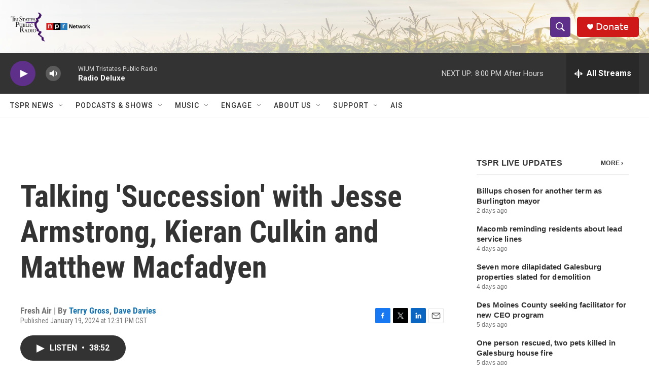

--- FILE ---
content_type: text/html; charset=utf-8
request_url: https://www.google.com/recaptcha/api2/aframe
body_size: 268
content:
<!DOCTYPE HTML><html><head><meta http-equiv="content-type" content="text/html; charset=UTF-8"></head><body><script nonce="wpgWm2VmC9z7fKTbPhhzLQ">/** Anti-fraud and anti-abuse applications only. See google.com/recaptcha */ try{var clients={'sodar':'https://pagead2.googlesyndication.com/pagead/sodar?'};window.addEventListener("message",function(a){try{if(a.source===window.parent){var b=JSON.parse(a.data);var c=clients[b['id']];if(c){var d=document.createElement('img');d.src=c+b['params']+'&rc='+(localStorage.getItem("rc::a")?sessionStorage.getItem("rc::b"):"");window.document.body.appendChild(d);sessionStorage.setItem("rc::e",parseInt(sessionStorage.getItem("rc::e")||0)+1);localStorage.setItem("rc::h",'1768091195053');}}}catch(b){}});window.parent.postMessage("_grecaptcha_ready", "*");}catch(b){}</script></body></html>

--- FILE ---
content_type: application/javascript
request_url: https://apps.npr.org/liveblog-headlines/app.js
body_size: 8148
content:
(function(){
var _$sidechain_1 = { exports: {} };
(function (g, f) {
  typeof _$sidechain_1.exports === 'object' && "object" !== 'undefined' ? _$sidechain_1.exports = f() : typeof define === 'function' && define.amd ? define(f) : (g = g || self, g.Sidechain = f());
})(this, function () {
  'use strict';

  var decodeLegacy = function (message) {
    var matcher = /pymxPYMx(.*?)xPYMx(.*?)xPYMx(.*)/;
    var matched = message.match(matcher);
    if (!matched) return {};
    var [_, id, type, value] = matched;
    return {
      type,
      value,
      sentinel: "pym"
    };
  };

  var decode = function (message) {
    if (message.match(/^pym/)) {
      return decodeLegacy(message);
    }

    return JSON.stringify(message);
  };

  var encodeLegacy = function (id, param, value) {
    return ["pym", id, param, value].join("xPYMx");
  };

  class SidechainGuest {
    constructor(options = {}) {
      var here = new URL(window.location);
      this.id = options.id || here.searchParams.get("childId");
      this.options = options;
      this.lastHeight = 0;
      this.listeners = {};
      this.sendHeight = this.sendHeight.bind(this);
      this.onMessage = this.onMessage.bind(this);
      window.addEventListener("resize", this.sendHeight);
      window.addEventListener("message", this.onMessage);

      if (!options.disablePolling) {
        setInterval(() => this.sendHeight(), options.polling || 300);
      }

      this.sendHeight();
    }

    sendMessage(message) {
      if (typeof message == "object" && !(message instanceof Array)) {
        if (this.options.sentinel && !message.sentinel) {
          message.sentinel = this.options.sentinel;
        }
      }

      window.parent.postMessage(message, "*");
    }

    sendLegacy(param, value) {
      var pymFormatted = encodeLegacy(this.id, param, value);
      window.parent.postMessage(pymFormatted, "*");
    }

    on(event, callback) {
      if (!this.listeners[event]) this.listeners[event] = [];
      this.listeners[event].push(callback);
    }

    off(event, callback) {
      if (!callback) {
        delete this.listeners[event];
      } else {
        this.listeners[event] = this.listeners[event].filter(c => c != callback);
      }
    }

    onMessage(e) {
      var decoded = typeof e.data == "string" ? decode(e.data) : e.data;

      if (decoded.sentinel == "pym" && decoded.type in this.listeners) {
        this.listeners[decoded.type].forEach(cb => cb(decoded.value));
      }
    }

    sendHeight() {
      var height = document.documentElement.offsetHeight;
      if (this.lastHeight == height) return;
      this.lastHeight = height;
      var pymFormatted = encodeLegacy(this.id, "height", height); // for convenience, we just use the same format as AMP

      var ampFormatted = {
        sentinel: "amp",
        type: "embed-size",
        height
      };
      this.sendMessage(pymFormatted);
      this.sendMessage(ampFormatted);
    }

  }

  class Sidechain extends HTMLElement {
    constructor() {
      super();
      var iframe = this.iframe = document.createElement("iframe");
      iframe.style.width = "100%";
      iframe.style.border = "none";
      iframe.setAttribute("seamless", "true");
      iframe.setAttribute("scrolling", "no");
      this.onMessage = this.onMessage.bind(this);
    }

    connectedCallback() {
      if (!this.iframe.parentElement) {
        this.style.display = "block";
        var root = this.attachShadow ? this.attachShadow({
          mode: "open"
        }) : this;
        root.appendChild(this.iframe);
      }

      window.addEventListener("message", this.onMessage);
    }

    disconnectedCallback() {
      window.removeEventListener("message", this.onMessage);
    }

    static get observedAttributes() {
      return ["src", "id"];
    }

    attributeChangedCallback(attribute, was, value) {
      switch (attribute) {
        case "src":
          this.iframe.src = value;
          break;

        case "id":
          this.iframe.id = value;
      }
    }

    onMessage(e) {
      // ignore other iframes
      if (e.source != this.iframe.contentWindow) return;
      var decoded = typeof e.data == "string" ? decode(e.data) : e.data;

      if (decoded.type == "embed-size" || decoded.type == "height") {
        this.iframe.height = decoded.value || decoded.height;
      }
    }

    sendMessage(message) {
      if (typeof message == "object" && !(message instanceof Array) && this.hasAttribute("sentinel")) {
        message.sentinel = message.sentinel || this.getAttribute("sentinel");
      }

      this.iframe.contentWindow.postMessage(message, "*");
    }

    sendLegacy(param, value) {
      var pymFormatted = encodeLegacy(this.id, param, value);
      this.sendMessage(pymFormatted);
    }

    static registerGuest(options) {
      return new SidechainGuest(options);
    }

    static matchMessage(pattern, callback) {
      return function (e) {
        var {
          data
        } = e;

        for (var k in pattern) {
          if (data[k] !== pattern[k]) return;
        }

        callback(e.data, e);
      };
    }

  }

  try {
    customElements.define("side-chain", Sidechain);
  } catch (err) {
    console.log("Sidechain couldn't be (re)defined");
  }

  return Sidechain;
});

_$sidechain_1 = _$sidechain_1.exports
/*

Custom element base class. Provides utility methods and common code patterns.

*/
class ElementBase extends HTMLElement {
  constructor() {
    super(); // new.target is the current constructor function

    var def = new.target; // bind methods for events to the current element

    if (def.boundMethods) {
      def.boundMethods.forEach(f => this[f] = this[f].bind(this));
    } // these properties will update their attributes


    if (def.mirroredProps) {
      def.mirroredProps.forEach(p => Object.defineProperty(this, p, {
        get() {
          this.getAttribute(p);
        },

        set(v) {
          this.setAttribute(p, v);
          return v;
        }

      }));
    }
  } // send an event up the tree


  dispatch(event, detail) {
    var e = new CustomEvent(event, {
      bubbles: true,
      composed: true,
      detail
    });
    this.dispatchEvent(e);
  } // catch and halt an event
  // useful for modifying and re-dispatching events


  capture(event, listener) {
    this.addEventListener(event, function (e) {
      e.stopPropagation();
      listener(e);
    });
  } // looks for a static template getter on the class
  // injects that HTML into the element's light DOM
  // returns a hash of "data-as" elements
  // this is memoized and will only "run" once


  illuminate() {
    var template = this.constructor.template;
    this.innerHTML = template;
    var manuscript = {};
    var landmarks = this.querySelectorAll("[data-as]");

    for (var l of landmarks) {
      var key = l.dataset.as;
      manuscript[key] = l;
    }

    this.illuminate = () => manuscript;

    return manuscript;
  } // handle registration


  static define(tag) {
    try {
      window.customElements.define(tag, this);
    } catch (err) {
      console.log("Couldn't (re)define " + tag + " element");
    }
  }

}

var _$ElementBase_4 = ElementBase;

var _$doT_2 = { exports: {} };
// doT.js
// 2011-2014, Laura Doktorova, https://github.com/olado/doT
// Licensed under the MIT license.
(function () {
  "use strict";

  var doT = {
    name: "doT",
    version: "1.1.1",
    templateSettings: {
      evaluate: /\{\{([\s\S]+?(\}?)+)\}\}/g,
      interpolate: /\{\{=([\s\S]+?)\}\}/g,
      encode: /\{\{!([\s\S]+?)\}\}/g,
      use: /\{\{#([\s\S]+?)\}\}/g,
      useParams: /(^|[^\w$])def(?:\.|\[[\'\"])([\w$\.]+)(?:[\'\"]\])?\s*\:\s*([\w$\.]+|\"[^\"]+\"|\'[^\']+\'|\{[^\}]+\})/g,
      define: /\{\{##\s*([\w\.$]+)\s*(\:|=)([\s\S]+?)#\}\}/g,
      defineParams: /^\s*([\w$]+):([\s\S]+)/,
      conditional: /\{\{\?(\?)?\s*([\s\S]*?)\s*\}\}/g,
      iterate: /\{\{~\s*(?:\}\}|([\s\S]+?)\s*\:\s*([\w$]+)\s*(?:\:\s*([\w$]+))?\s*\}\})/g,
      varname: "it",
      strip: true,
      append: true,
      selfcontained: false,
      doNotSkipEncoded: false
    },
    template: undefined,
    //fn, compile template
    compile: undefined,
    //fn, for express
    log: true
  },
      _globals;

  doT.encodeHTMLSource = function (doNotSkipEncoded) {
    var encodeHTMLRules = {
      "&": "&#38;",
      "<": "&#60;",
      ">": "&#62;",
      '"': "&#34;",
      "'": "&#39;",
      "/": "&#47;"
    },
        matchHTML = doNotSkipEncoded ? /[&<>"'\/]/g : /&(?!#?\w+;)|<|>|"|'|\//g;
    return function (code) {
      return code ? code.toString().replace(matchHTML, function (m) {
        return encodeHTMLRules[m] || m;
      }) : "";
    };
  };

  _globals = function () {
    return this || (0, eval)("this");
  }();
  /* istanbul ignore else */


  if ("object" !== "undefined" && _$doT_2.exports) {
    _$doT_2.exports = doT;
  } else if (typeof define === "function" && define.amd) {
    define(function () {
      return doT;
    });
  } else {
    _globals.doT = doT;
  }

  var startend = {
    append: {
      start: "'+(",
      end: ")+'",
      startencode: "'+encodeHTML("
    },
    split: {
      start: "';out+=(",
      end: ");out+='",
      startencode: "';out+=encodeHTML("
    }
  },
      skip = /$^/;

  function resolveDefs(c, block, def) {
    return (typeof block === "string" ? block : block.toString()).replace(c.define || skip, function (m, code, assign, value) {
      if (code.indexOf("def.") === 0) {
        code = code.substring(4);
      }

      if (!(code in def)) {
        if (assign === ":") {
          if (c.defineParams) value.replace(c.defineParams, function (m, param, v) {
            def[code] = {
              arg: param,
              text: v
            };
          });
          if (!(code in def)) def[code] = value;
        } else {
          new Function("def", "def['" + code + "']=" + value)(def);
        }
      }

      return "";
    }).replace(c.use || skip, function (m, code) {
      if (c.useParams) code = code.replace(c.useParams, function (m, s, d, param) {
        if (def[d] && def[d].arg && param) {
          var rw = (d + ":" + param).replace(/'|\\/g, "_");
          def.__exp = def.__exp || {};
          def.__exp[rw] = def[d].text.replace(new RegExp("(^|[^\\w$])" + def[d].arg + "([^\\w$])", "g"), "$1" + param + "$2");
          return s + "def.__exp['" + rw + "']";
        }
      });
      var v = new Function("def", "return " + code)(def);
      return v ? resolveDefs(c, v, def) : v;
    });
  }

  function unescape(code) {
    return code.replace(/\\('|\\)/g, "$1").replace(/[\r\t\n]/g, " ");
  }

  doT.template = function (tmpl, c, def) {
    c = c || doT.templateSettings;
    var cse = c.append ? startend.append : startend.split,
        needhtmlencode,
        sid = 0,
        indv,
        str = c.use || c.define ? resolveDefs(c, tmpl, def || {}) : tmpl;
    str = ("var out='" + (c.strip ? str.replace(/(^|\r|\n)\t* +| +\t*(\r|\n|$)/g, " ").replace(/\r|\n|\t|\/\*[\s\S]*?\*\//g, "") : str).replace(/'|\\/g, "\\$&").replace(c.interpolate || skip, function (m, code) {
      return cse.start + unescape(code) + cse.end;
    }).replace(c.encode || skip, function (m, code) {
      needhtmlencode = true;
      return cse.startencode + unescape(code) + cse.end;
    }).replace(c.conditional || skip, function (m, elsecase, code) {
      return elsecase ? code ? "';}else if(" + unescape(code) + "){out+='" : "';}else{out+='" : code ? "';if(" + unescape(code) + "){out+='" : "';}out+='";
    }).replace(c.iterate || skip, function (m, iterate, vname, iname) {
      if (!iterate) return "';} } out+='";
      sid += 1;
      indv = iname || "i" + sid;
      iterate = unescape(iterate);
      return "';var arr" + sid + "=" + iterate + ";if(arr" + sid + "){var " + vname + "," + indv + "=-1,l" + sid + "=arr" + sid + ".length-1;while(" + indv + "<l" + sid + "){" + vname + "=arr" + sid + "[" + indv + "+=1];out+='";
    }).replace(c.evaluate || skip, function (m, code) {
      return "';" + unescape(code) + "out+='";
    }) + "';return out;").replace(/\n/g, "\\n").replace(/\t/g, '\\t').replace(/\r/g, "\\r").replace(/(\s|;|\}|^|\{)out\+='';/g, '$1').replace(/\+''/g, ""); //.replace(/(\s|;|\}|^|\{)out\+=''\+/g,'$1out+=');

    if (needhtmlencode) {
      if (!c.selfcontained && _globals && !_globals._encodeHTML) _globals._encodeHTML = doT.encodeHTMLSource(c.doNotSkipEncoded);
      str = "var encodeHTML = typeof _encodeHTML !== 'undefined' ? _encodeHTML : (" + doT.encodeHTMLSource.toString() + "(" + (c.doNotSkipEncoded || '') + "));" + str;
    }

    try {
      return new Function(c.varname, str);
    } catch (e) {
      /* istanbul ignore else */
      if (typeof console !== "undefined") console.log("Could not create a template function: " + str);
      throw e;
    }
  };

  doT.compile = function (tmpl, def) {
    return doT.template(tmpl, null, def);
  };
})();

_$doT_2 = _$doT_2.exports
// NOTE: install dot from NPM before using this module
// duplicates EJS templating for the client, so we can share with the build process
/* removed: var _$doT_2 = require("dot"); */;

_$doT_2.templateSettings.varname = "data";
_$doT_2.templateSettings.selfcontained = true;
_$doT_2.templateSettings.evaluate = /<%([\s\S]+?)%>/g;
_$doT_2.templateSettings.interpolate = /<%=([\s\S]+?)%>/g;
var _$dot_5 = _$doT_2;

var _$_headlines_3 = "<%\n  var classify = function(str) {\n    return str\n      .toLowerCase()\n      .replace(/\\s+/g, \"-\")\n      .replace(/\\-\\-+/g, \"-\")\n      .replace(/^-+|[^\\w\\-]|-+$/g, \"\");\n  };\n%>\n<% data.headlines.forEach(function(h, i) { %>\n<li class=\"story\">\n  <h3><a href=\"<%= h.link %>\"><%= h.headline %></a></h3>\n  <span class=\"meta\">\n    <% if (h.showTimestamps) { %>\n    <%= h.relative %>\n    <% } %>\n    <% if (h.flag) { %>\n      &nbsp;&nbsp;|&nbsp;&nbsp;<span class=\"flag <%= classify(h.flag) %>\"><%= h.flag %></span>\n    <% } %>\n  </span>\n</li>\n<% }); %>\n"
var $ = (s, d = document) => Array.prototype.slice.call(d.querySelectorAll(s));

$.one = (s, d = document) => d.querySelector(s);

var _$$_6 = $;

//module for interfacing with GA

/**
@param [category] - usually "interaction"
@param action - what happened
@param [label] - not usually visible in dashboard, defaults to title or URL
*/
var DIMENSION_PARENT_URL = 'dimension1';
var DIMENSION_PARENT_HOSTNAME = 'dimension2';
var DIMENSION_PARENT_INITIAL_WIDTH = 'dimension3';
var a = document.createElement("a");
var slug = window.location.pathname.replace(/^\/|\/$/g, "");

var track = function (eventCategory, eventAction, eventLabel, eventValue) {
  var event = {
    eventCategory,
    eventAction,
    eventLabel,
    eventValue,
    hitType: "event"
  };
  console.log("Tracking: " + eventAction + " / " + eventLabel + " / " + eventValue);
  var search = window.location.search.replace(/^\?/, "");
  var query = {};
  search.split("&").forEach(pair => {
    var [key, value] = pair.split("=");
    query[key] = value;
  });
  var parentURL = query.parentUrl;
  a.href = parentURL;
  var hostname = a.hostname;
  event[DIMENSION_PARENT_URL] = parentURL;
  event[DIMENSION_PARENT_HOSTNAME] = hostname;
  if (window.ga) ga("send", event);
};

var _$track_7 = track;

var apMonths = ["Jan.", "Feb.", "March", "April", "May", "June", "July", "Aug.", "Sept.", "Oct.", "Nov.", "Dec."];
var timezones = [{
  re: /\(eastern/i,
  zone: "ET"
}, {
  re: /\(central/i,
  zone: "CT"
}, {
  re: /\(mountain/i,
  zone: "MT"
}, {
  re: /\(pacific/i,
  zone: "PT"
}];
var monthLengths = [31, 29, 31, 30, 31, 30, 31, 31, 30, 31, 30, 31];

var inDays = function (dateString) {
  var [m, d, y] = dateString.split("/").map(Number);
  var days = 0;

  for (var i = 0; i < m - 1; i++) {
    days += monthLengths[i];
  }

  days += d;
  return days;
};

var formatAPDate = date => apMonths[date.getMonth()] + " " + date.getDate() + ", " + date.getFullYear();

var formatTime = function (date) {
  var h = date.getHours();
  var m = date.getMinutes().toString().padStart(2, "0");
  var suffix = h > 12 ? "p.m." : "a.m.";
  var offset = date.getTimezoneOffset() / 60;
  var zone = "";

  if (offset >= 5 && offset < 9) {
    var ts = date.toTimeString();
    var match = timezones.filter(tz => ts.match(tz.re)).pop();
    if (match) zone = " " + match.zone;
  }

  if (h > 12) {
    h -= 12;
  } else if (h == 0) {
    h = 12;
  }

  return h + ":" + m + " " + suffix + zone;
};

var parseNPRDate = function (d) {
  var [m, d, y] = d.split("/");
  return new Date(y, m - 1, d);
};

var groupBy = function (list, key) {
  var grouped = {};
  list.forEach(function (item) {
    var value = item[key];
    if (!grouped[value]) grouped[value] = [];
    grouped[value].push(item);
  });
  return grouped;
}; // sort of like d3.data but for data -> elements
// returns a zipped array of [data, element] pairs


var mapToElements = function (root, array, element = "div", keyField = "id") {
  var children = Array.from(root.children);
  var binding = new Map();
  array.forEach(function (item) {
    var [child] = children.filter(c => c.dataset.key == item[keyField]);

    if (!child) {
      // create a node and append it
      child = typeof element == "function" ? element(item) : document.createElement(element);
      child.dataset.key = item[keyField];
      children.push(child);
      root.appendChild(child);
    }

    binding.set(child, item);
    binding.set(item, child);
  }); // remove deleted children

  children.forEach(function (child) {
    if (!binding.has(child)) {
      root.removeChild(child);
    }
  }); // sort children to match array order

  children = Array.from(root.children);
  var pairs = array.map(function (item, i) {
    var child = binding.get(item);
    var childIndex = children.indexOf(child);

    if (childIndex != i) {
      var next = children[i + 1];

      if (next) {
        root.insertBefore(child, next);
      } else {
        root.appendChild(child);
      }
    }

    return [item, child];
  });
  return pairs;
};

var toggleAttribute = function (element, attribute, force) {
  var toggle = !element.hasAttribute(attribute);
  var enable = typeof force == "undefined" ? toggle : force;

  if (enable) {
    element.setAttribute(attribute, "");
  } else {
    element.removeAttribute(attribute);
  }
};

var _$utils_10 = {
  apMonths,
  inDays,
  formatAPDate,
  formatTime,
  parseNPRDate,
  groupBy,
  mapToElements,
  toggleAttribute
};

var _$liveblogHeadlines_8 = {};
/* removed: var _$ElementBase_4 = require("./element-base"); */;

/* removed: var _$dot_5 = require("./lib/dot"); */;

var template = _$dot_5.compile(_$_headlines_3);

/* removed: var _$$_6 = require("./lib/qsa"); */;

/* removed: var _$track_7 = require("./lib/tracking"); */;

var {
  formatTime: __formatTime_8,
  formatAPDate: __formatAPDate_8
} = _$utils_10;

var defaultRefresh = 60;
var ago = {
  minute: 1000 * 60,
  hour: 1000 * 60 * 60,
  day: 1000 * 60 * 60 * 24,
  week: 1000 * 60 * 60 * 24 * 7
};

var relativeTime = function (timestamp) {
  var now = Date.now();
  var delta = now - timestamp;

  if (delta > ago.week) {
    return __formatAPDate_8(new Date(timestamp));
  }

  var pluralize = (word, count) => count == 1 ? word : word + "s";

  for (var d of ["week", "day", "hour", "minute"]) {
    var duration = ago[d];

    if (delta > duration) {
      var count = delta / duration | 0;
      return [count, pluralize(d, count), "ago"].join(" ");
    }
  }

  return "Less than a minute ago";
};

class LiveblogHeadlines extends _$ElementBase_4 {
  constructor() {
    super();
    this.interval = null;
  }

  static get boundMethods() {
    return ["load"];
  }

  static get observedAttributes() {
    return ["src", "href", "headline"];
  }

  connectedCallback() {
    if (this.interval) clearInterval(this.interval);
    this.interval = setInterval(this.load, defaultRefresh * 1000);
  }

  disconnectedCallback() {
    if (this.interval) clearInterval(this.interval);
    this.interval = null;
  }

  attributeChangedCallback(attr, was, value) {
    switch (attr) {
      // keeping this for backwards compatibility, but going forward use the "theme" url param instead
      case "headline":
        var {
          headline
        } = this.illuminate();

        if (value.trim() == "Morning Edition Live") {
          headline.innerHTML = '<img src="./assets/logo-morning-edition.svg" alt="Morning Edition"><span class="live-bug">Live</span>';
          headline.classList.add("morning-edition");
        } else if (value.toLowerCase().includes("olympic")) {
          headline.classList.add("olympics");
          headline.innerHTML = value.trim();
        } else if (value.toLowerCase().includes("election") && value.toLowerCase().includes("2022")) {
          headline.classList.add("election-2022");
          headline.innerHTML = value.trim();
        } else {
          headline.innerHTML = value.trim();
        }

        break;

      default:
        this.load();
    }
  }

  getDocument(url) {
    return new Promise(function (ok, fail) {
      var xhr = new XMLHttpRequest();
      xhr.responseType = "document";
      xhr.open("GET", url);
      xhr.send();

      xhr.onload = function () {
        ok(xhr.response);
      };

      xhr.onerror = fail;
    });
  }

  async load() {
    var elements = this.illuminate();
    var src = this.getAttribute("src");
    var theme = this.getAttribute("theme");
    var href = this.getAttribute("href"); // if (!href) {
    //   href = src.replace(/\/[^\/]+$/, "/");
    // }

    if (href) {
      elements.moreLink.href = elements.titleLink.href = href;
    } else {
      // if no link is specified, don't show the "more" link
      elements.moreLink.style.display = 'none';
    }

    var rss = await this.getDocument(src);
    var timestamps = true;

    if (this.hasAttribute("timestamps")) {
      if (this.getAttribute("timestamps") == "false") {
        timestamps = false;
      }
    }

    if (theme == "tinydesk") {
      timestamps = false;
    }

    var headlines = _$$_6("item", rss).map(function (element) {
      var tags = _$$_6("category", element).map(c => c.innerHTML);
      var [flag] = tags.filter(t => t == "Fact Check" || t == "Major Development");
      var showTimestamps = timestamps;
      var pubDate = _$$_6.one("pubDate", element).innerHTML;
      var date = Date.parse(pubDate);
      var relative = relativeTime(date);
      var articleURL = _$$_6.one("link", element).textContent;
      var link = new URL(articleURL); // remove UTM parameters

      ["utm_medium", "utm_campaign"].forEach(p => link.searchParams.delete(p));
      link = link.toString();
      return {
        headline: _$$_6.one("title", element).innerHTML,
        link,
        date,
        relative,
        tags,
        flag,
        showTimestamps
      };
    });
    var max = this.hasAttribute("max") ? this.getAttribute("max") : 6;

    if (max == "all") {
      max = headlines.length;
    }

    headlines = headlines.sort((a, b) => b.date - a.date).slice(0, max);
    elements.headlines.innerHTML = template({
      headlines,
      formatAPDate: __formatAPDate_8,
      formatTime: __formatTime_8
    });
    _$$_6("a", elements.headlines).forEach(function (a) {
      if (theme == "tinydesk") {
        a.addEventListener("click", () => _$track_7("tinydesk most popular module", "click link", a.href));
      } else {
        a.addEventListener("click", () => _$track_7("liveblogs homepage module", "click link", a.href));
      }
    });
  }

  static get template() {
    return "\n<div class=\"title\">\n  <a data-as=\"titleLink\">\n    <h2 data-as=\"headline\">\n      This Just In\n    </h2>\n  </a>\n  <a data-as=\"moreLink\" class=\"more\">More &rsaquo;</a>\n</div>\n\n<ol data-as=\"headlines\">";
  }

}

LiveblogHeadlines.define("liveblog-headlines");

var _$main_9 = {};
/* removed: var _$sidechain_1 = require("@nprapps/sidechain"); */;

var guest = _$sidechain_1.registerGuest(); // load the various result elements

_$liveblogHeadlines_8;

var params = new URLSearchParams(window.location.search);

var checkIfNPR = function () {
  var parentURL = new URL(decodeURI(params.get("parentUrl")));

  if (parentURL.hostname.includes("npr.org")) {
    return true;
  } else {
    return false;
  }
};

var checkIfPjax = function () {
  var usePjax = true;

  if (params.has("pjax") && params.get("pjax") == "false") {
    usePjax = false;
  }

  return usePjax;
};

var isNPR = checkIfNPR();
var isPjax = checkIfPjax();

if (isNPR && isPjax) {
  document.body.addEventListener("click", function (e) {
    var target = e.target;
    var link = target.closest("a[href]");

    if (link) {
      var href = link.getAttribute("href");
      guest.sendLegacy("pjax-navigate", href);
      console.log("Dispatching pjax-navigate for " + href);
      e.preventDefault();
    }
  });
}

}());
//# sourceMappingURL=app.js.map


--- FILE ---
content_type: application/xml;charset=UTF-8
request_url: https://www.tspr.org/live-updates/tspr-live-updates.rss
body_size: 22328
content:
<?xml version="1.0" encoding="UTF-8"?>
<rss xmlns:atom="http://www.w3.org/2005/Atom" version="2.0">
  <channel>
    <title>TSPR Live Updates</title>
    <link>https://www.tspr.org/live-updates/tspr-live-updates</link>
    <description>News and updates from around the region.</description>
    <language>en-US</language>
    <copyright>Copyright</copyright>
    <lastBuildDate>Thu, 08 Jan 2026 19:45:39 GMT</lastBuildDate>
    <atom:link href="https://www.tspr.org/live-updates/tspr-live-updates.rss" type="application/rss+xml" rel="self" />
    <item>
      <title>Billups chosen for another term as Burlington mayor</title>
      <link>https://www.tspr.org/live-updates/tspr-live-updates#billups-chosen-for-another-term-as-burlington-mayor</link>
      <description>Jon Billups will serve another two-year term as Burlington’s mayor.City council members choose the mayor from among their ranks, and they gave unanimous…</description>
      <pubDate>Thu, 08 Jan 2026 19:45:39 GMT</pubDate>
      <guid isPermaLink="false">0000019b-9f23-d1e2-a7fb-bfa361d00000</guid>
    </item>
    <item>
      <title>Macomb reminding residents about lead service lines</title>
      <link>https://www.tspr.org/live-updates/tspr-live-updates#macomb-reminding-residents-about-lead-service-lines</link>
      <description>Some Macomb residents have received a letter from the city about lead water service lines at their homes.City Administrator Scott Coker said the letter is…</description>
      <pubDate>Tue, 06 Jan 2026 20:08:10 GMT</pubDate>
      <guid isPermaLink="false">0000019b-94eb-d1e2-a7fb-b4ebcd080000</guid>
    </item>
    <item>
      <title>Seven more dilapidated Galesburg properties slated for demolition</title>
      <link>https://www.tspr.org/live-updates/tspr-live-updates#seven-more-dilapidated-galesburg-properties-slated-for-demolition</link>
      <description>The Galesburg city council on Monday authorized the initiation of demolition proceedings for seven properties that are in unsafe condition or beyond…</description>
      <pubDate>Tue, 06 Jan 2026 16:03:15 GMT</pubDate>
      <guid isPermaLink="false">0000019b-940a-d021-af9f-f7ca2c920000</guid>
    </item>
    <item>
      <title>Des Moines County seeking facilitator for new CEO program</title>
      <link>https://www.tspr.org/live-updates/tspr-live-updates#des-moines-county-seeking-facilitator-for-new-ceo-program</link>
      <description>Des Moines County will launch a CEO (Creating Entrepreneurial Opportunities) Program in fall 2026 through a partnership with the Midland Institute for…</description>
      <pubDate>Mon, 05 Jan 2026 18:11:11 GMT</pubDate>
      <guid isPermaLink="false">0000019b-8f5a-d749-a9df-afffa63e0000</guid>
    </item>
    <item>
      <title>One person rescued, two pets killed in Galesburg house fire</title>
      <link>https://www.tspr.org/live-updates/tspr-live-updates#one-person-rescued-two-pets-killed-in-galesburg-house-fire</link>
      <description>One person required medical treatment and two cats died in a Galesburg house fire on Sunday morning.Firefighters responded to the 1000 block of Lincoln…</description>
      <pubDate>Mon, 05 Jan 2026 14:49:15 GMT</pubDate>
      <guid isPermaLink="false">0000019b-8ea1-d749-a9df-aeadbee00000</guid>
    </item>
    <item>
      <title>Man killed in rural Hamilton stabbing on Christmas Eve; suspect in custody</title>
      <link>https://www.tspr.org/live-updates/tspr-live-updates#man-killed-in-rural-hamilton-stabbing-on-christmas-eve-suspect-in-custody</link>
      <description>A 29-year-old man was stabbed to death late Wednesday night at a residence in rural Hamilton, according to the Hancock County Sheriff’s Office.Deputies…</description>
      <pubDate>Thu, 25 Dec 2025 13:23:34 GMT</pubDate>
      <guid isPermaLink="false">0000019b-55ac-d18d-a9bf-55bf4aab0000</guid>
    </item>
    <item>
      <title>Snow totals from the Dec. 13, 2025 storm</title>
      <link>https://www.tspr.org/live-updates/tspr-live-updates#snow-totals-from-the-dec-13-2025-storm</link>
      <description>The National Weather Service says a fast-moving clipper system overspread the region on Saturday morning. The storm produced two-to-five inches of snow in…</description>
      <enclosure url="https://npr.brightspotcdn.com/dims4/default/eb740cd/2147483647/strip/false/crop/1500x950+0+0/resize/880x557!/quality/90/?url=http%3A%2F%2Fnpr-brightspot.s3.amazonaws.com%2F9b%2F56%2Fe63e43bf4951a88a860f506c4f4b%2Fdec-2025.jpg" type="image/jpeg" />
      <pubDate>Mon, 15 Dec 2025 16:33:24 GMT</pubDate>
      <guid isPermaLink="false">0000019b-22d9-d1cd-a5ff-37f9acb40000</guid>
    </item>
    <item>
      <title>New turf for WIU’s football field</title>
      <link>https://www.tspr.org/live-updates/tspr-live-updates#new-turf-for-wius-football-field</link>
      <description>New synthetic turf will be installed at Hanson Field, which is Western Illinois University’s football stadium.Six companies submitted bids for the…</description>
      <enclosure url="https://npr.brightspotcdn.com/dims4/default/2657565/2147483647/strip/false/crop/1500x937+0+0/resize/880x550!/quality/90/?url=http%3A%2F%2Fnpr-brightspot.s3.amazonaws.com%2F78%2Fbd%2F663ba03a45f88e89e4d24c1c0ad8%2Fhanson-field.jpg" type="image/jpeg" />
      <pubDate>Mon, 15 Dec 2025 15:31:48 GMT</pubDate>
      <guid isPermaLink="false">0000019b-229d-d563-a1bf-7abfa5710000</guid>
    </item>
    <item>
      <title>DeKezel to step down as president of OSF’s Galesburg, Monmouth hospitals</title>
      <link>https://www.tspr.org/live-updates/tspr-live-updates#dekezel-to-step-down-as-president-of-osfs-galesburg-monmouth-hospitals</link>
      <description>Lisa DeKezel has resigned from her role as president of OSF HealthCare St. Mary Medical Center in Galesburg and OSF HealthCare Holy Family Medical Center…</description>
      <pubDate>Tue, 09 Dec 2025 22:13:33 GMT</pubDate>
      <guid isPermaLink="false">0000019b-052c-dcd3-a3df-55afa1310000</guid>
    </item>
    <item>
      <title>SCC, correctional facility launch CDL program</title>
      <link>https://www.tspr.org/live-updates/tspr-live-updates#scc-correctional-facility-launch-cdl-program</link>
      <description>Officials with Southeastern Community College and the Mount Pleasant Correctional Facility say a new collaboration has yielded results.Six prisoners at…</description>
      <pubDate>Fri, 05 Dec 2025 19:27:52 GMT</pubDate>
      <guid isPermaLink="false">0000019a-effa-ddf8-a9ba-ffffefd90000</guid>
    </item>
    <item>
      <title>Record-setting Giving Tuesday for WIU</title>
      <link>https://www.tspr.org/live-updates/tspr-live-updates#record-setting-giving-tuesday-for-wiu</link>
      <description>Western Illinois University said Giving Tuesday on Dec. 2 proved to be a record-breaking success.WIU raised $135,800 during the 24-hour period. That is a…</description>
      <pubDate>Thu, 04 Dec 2025 17:26:59 GMT</pubDate>
      <guid isPermaLink="false">0000019a-ea66-d2c0-a7db-faee71d80000</guid>
    </item>
    <item>
      <title>McDonough County CEO accepting applications</title>
      <link>https://www.tspr.org/live-updates/tspr-live-updates#mcdonough-county-ceo-accepting-applications</link>
      <description>The McDonough County CEO program is accepting applications for next school year.The CEO (Creating Entrepreneurial Opportunities) program is for high…</description>
      <pubDate>Wed, 03 Dec 2025 17:36:23 GMT</pubDate>
      <guid isPermaLink="false">0000019a-e546-d98c-a3fe-f746d8b50000</guid>
    </item>
    <item>
      <title>Winter Storm Warning: Live Updates</title>
      <link>https://www.tspr.org/live-updates/tspr-live-updates#winter-storm-warning-live-updates</link>
      <description>A winter storm warning is in effect from 12 a.m. Saturday through 6 a.m. Sunday in portions of west central Illinois, southeast Iowa, and northeast…</description>
      <pubDate>Fri, 28 Nov 2025 23:29:54 GMT</pubDate>
      <guid isPermaLink="false">0000019a-cccc-d28d-a3bb-feef498d0000</guid>
    </item>
    <item>
      <title>United Way of West Central Illinois donates $10K to River Bend Food Bank</title>
      <link>https://www.tspr.org/live-updates/tspr-live-updates#united-way-of-west-central-illinois-donates-10k-to-river-bend-food-bank</link>
      <description>United Way of West Central Illinois, serving Warren, Knox, Henderson, and Mercer counties, presented a $10,000 check to River Bend Food Bank to use for…</description>
      <pubDate>Tue, 25 Nov 2025 19:10:28 GMT</pubDate>
      <guid isPermaLink="false">0000019a-bbe1-de12-a3bb-fbe56e450000</guid>
    </item>
    <item>
      <title>Macomb’s holiday light show moves to new location</title>
      <link>https://www.tspr.org/live-updates/tspr-live-updates#macombs-holiday-light-show-moves-to-new-location</link>
      <description>The city of Macomb’s annual holiday light show is moving to Veterans Park this season.It will debut Friday, Nov. 28. It can be seen from 5 p.m. to 10 p.m.…</description>
      <pubDate>Tue, 25 Nov 2025 18:51:28 GMT</pubDate>
      <guid isPermaLink="false">0000019a-bc5a-d98c-a3fe-bf5e59260000</guid>
    </item>
    <item>
      <title>OSF now offering OnCall virtual exam visits in Galesburg</title>
      <link>https://www.tspr.org/live-updates/tspr-live-updates#osf-now-offering-oncall-virtual-exam-visits-in-galesburg</link>
      <description>With the holidays approaching, walk-in medical clinics could be busier than ever.A new option at OSF OnCall Urgent Care is helping families get in and out…</description>
      <pubDate>Tue, 25 Nov 2025 16:38:23 GMT</pubDate>
      <guid isPermaLink="false">0000019a-bbe0-d610-a9fe-bff5bfea0000</guid>
    </item>
    <item>
      <title>Pike County plane crash kills one, injures two</title>
      <link>https://www.tspr.org/live-updates/tspr-live-updates#pike-county-plane-crash-kills-one-injures-two</link>
      <description>A small plane crashed Sunday night near Griggsville in Pike County, leaving one person dead and two others injured.The Pike County Sheriff’s Department…</description>
      <pubDate>Mon, 24 Nov 2025 20:08:24 GMT</pubDate>
      <guid isPermaLink="false">0000019a-b77a-ddbd-a1ff-f7fbf9130000</guid>
    </item>
    <item>
      <title>McDonough District Hospital receives top safety grade</title>
      <link>https://www.tspr.org/live-updates/tspr-live-updates#mcdonough-district-hospital-receives-top-safety-grade</link>
      <description>McDonough District Hospital in Macomb earned top marks from a non-profit organization that issues letter grades to hospitals based on their record of…</description>
      <pubDate>Thu, 20 Nov 2025 15:48:38 GMT</pubDate>
      <guid isPermaLink="false">0000019a-a1f2-d4a7-affe-b3f3a7e80000</guid>
    </item>
    <item>
      <title>‘My Sister’s a Frog’ mural event in Keokuk</title>
      <link>https://www.tspr.org/live-updates/tspr-live-updates#my-sisters-a-frog-mural-event-in-keokuk</link>
      <description>A meet and greet will be held with the artist who created a new mural in Keokuk.The event will be held from 1 p.m. to 3 p.m. on Saturday, Nov. 22, at 401…</description>
      <pubDate>Wed, 19 Nov 2025 18:49:41 GMT</pubDate>
      <guid isPermaLink="false">0000019a-9d71-dd3b-afbe-bf739d6b0000</guid>
    </item>
    <item>
      <title>WIU’s winningest soccer coach retires</title>
      <link>https://www.tspr.org/live-updates/tspr-live-updates#wius-winningest-soccer-coach-retires</link>
      <description>The longtime head coach of the Western Illinois University men’s soccer team is retiring.Eric Johnson is the winningest coach in the program’s history.…</description>
      <pubDate>Wed, 19 Nov 2025 18:47:38 GMT</pubDate>
      <guid isPermaLink="false">0000019a-9d70-dcd1-abff-bdfc94610000</guid>
    </item>
    <item>
      <title>Wray to continue as Keokuk school board president</title>
      <link>https://www.tspr.org/live-updates/tspr-live-updates#wray-to-continue-as-keokuk-school-board-president</link>
      <description>Clint Wray will serve as the Keokuk School Board president for the second consecutive year.Fellow board members chose him during the board’s…</description>
      <pubDate>Tue, 18 Nov 2025 21:29:46 GMT</pubDate>
      <guid isPermaLink="false">0000019a-98df-d4aa-a7ff-bdff0efa0000</guid>
    </item>
    <item>
      <title>Southeast Iowa Regional Medical Center Makes Newsweek’s Best-In-State Hospitals List</title>
      <link>https://www.tspr.org/live-updates/tspr-live-updates#southeast-iowa-regional-medical-center-makes-newsweeks-best-in-state-hospitals-list</link>
      <description>Southeast Iowa Regional Medical Center has been named to Newsweek’s 2026 list of America’s Best-In-State Hospitals, a ranking developed with global data…</description>
      <pubDate>Fri, 14 Nov 2025 15:36:24 GMT</pubDate>
      <guid isPermaLink="false">0000019a-8302-dd7e-a1ba-bf16360c0000</guid>
    </item>
    <item>
      <title>Western Illinois Museum receives grant for photo preservation</title>
      <link>https://www.tspr.org/live-updates/tspr-live-updates#western-illinois-museum-receives-grant-for-photo-preservation</link>
      <description>The Western Illinois Museum in Macomb received a $4,650 grant from the Illinois State Historical Records Advisory Board to help preserve its collection of…</description>
      <pubDate>Mon, 10 Nov 2025 15:06:50 GMT</pubDate>
      <guid isPermaLink="false">0000019a-6e4d-d419-a7fe-7f6d3f450000</guid>
    </item>
    <item>
      <title>Macomb seeking input about Candy Lane improvements</title>
      <link>https://www.tspr.org/live-updates/tspr-live-updates#macomb-seeking-input-about-candy-lane-improvements</link>
      <description>The city of Macomb is conducting a couple surveys related to possible improvements along Candy Ln.One survey is for parents and guardians of Edison School…</description>
      <pubDate>Mon, 10 Nov 2025 15:05:46 GMT</pubDate>
      <guid isPermaLink="false">0000019a-6e4b-d69c-a7bb-ee5fae160000</guid>
    </item>
    <item>
      <title>Contested Republican primary for McDonough County sheriff</title>
      <link>https://www.tspr.org/live-updates/tspr-live-updates#contested-republican-primary-for-mcdonough-county-sheriff</link>
      <description>Sheriff Nick Petitgout will be challenged by Joe Moon in the Republican primary for McDonough County sheriff.The primary will be held on March 17,…</description>
      <pubDate>Wed, 05 Nov 2025 16:26:14 GMT</pubDate>
      <guid isPermaLink="false">0000019a-54d4-d76e-adde-7dd55b6e0000</guid>
    </item>
    <item>
      <title>Fire at Macomb NTN Bower factory</title>
      <link>https://www.tspr.org/live-updates/tspr-live-updates#fire-at-macomb-ntn-bower-factory</link>
      <description>No injuries are reported from a fire at the NTN Bower factory in Macomb on Tuesday morning.In a release, Fire Chief Dan Meyer said the fire was caused by…</description>
      <pubDate>Wed, 05 Nov 2025 16:23:13 GMT</pubDate>
      <guid isPermaLink="false">0000019a-54d3-d96e-a99e-d4dfccf30000</guid>
    </item>
    <item>
      <title>IDOT to hold public meeting on U.S. Route 150 reconstruction in Galesburg</title>
      <link>https://www.tspr.org/live-updates/tspr-live-updates#idot-to-hold-public-meeting-on-u-s-route-150-reconstruction-in-galesburg</link>
      <description>The Illinois Department of Transportation will hold an open house public meeting to discuss the proposed reconstruction of U.S. Route 150 in Galesburg.The…</description>
      <pubDate>Wed, 05 Nov 2025 15:31:03 GMT</pubDate>
      <guid isPermaLink="false">0000019a-54a3-d405-a5be-5cabded40000</guid>
    </item>
    <item>
      <title>Elections being held in Iowa and Missouri</title>
      <link>https://www.tspr.org/live-updates/tspr-live-updates#elections-being-held-in-iowa-and-missouri</link>
      <description>Voters will head to the polls on Tuesday, Nov. 4 in Iowa and Missouri to decide municipal and school elections and the outcome of referenda.The polling…</description>
      <pubDate>Mon, 03 Nov 2025 18:49:37 GMT</pubDate>
      <guid isPermaLink="false">0000019a-4b0c-d21a-a1fa-dbaea5dc0000</guid>
    </item>
    <item>
      <title>With $600K state grant, Galesburg to launch home rehab program</title>
      <link>https://www.tspr.org/live-updates/tspr-live-updates#with-600k-state-grant-galesburg-to-launch-home-rehab-program</link>
      <description>The city of Galesburg has been awarded a $600,000 grant from the Illinois Housing Development Agency’s Home Repair and Accessibility program. The money…</description>
      <pubDate>Thu, 30 Oct 2025 20:45:21 GMT</pubDate>
      <guid isPermaLink="false">0000019a-36dd-db1c-a9fa-bedd5aa90000</guid>
    </item>
    <item>
      <title>Carthage, Monmouth hospitals receive 5-star ratings</title>
      <link>https://www.tspr.org/live-updates/tspr-live-updates#carthage-monmouth-hospitals-receive-5-star-ratings</link>
      <description>Two west central Illinois hospitals have earned top marks for patient satisfaction and quality care.Memorial Hospital in Carthage received a 5-star rating…</description>
      <pubDate>Thu, 30 Oct 2025 14:27:13 GMT</pubDate>
      <guid isPermaLink="false">0000019a-3583-da29-a59f-37978fda0000</guid>
    </item>
    <item>
      <title>City of West Burlington receives housing readiness grant</title>
      <link>https://www.tspr.org/live-updates/tspr-live-updates#city-of-west-burlington-receives-housing-readiness-grant</link>
      <description>The Iowa Economic Development Authority has awarded a $20,000 grant to the city of West Burlington through its Empower Rural Iowa program.The grant is…</description>
      <pubDate>Thu, 30 Oct 2025 14:06:30 GMT</pubDate>
      <guid isPermaLink="false">0000019a-3570-daa6-ab9f-3f7b79ea0000</guid>
    </item>
    <item>
      <title>Kibbe Museum in Carthage closing until spring</title>
      <link>https://www.tspr.org/live-updates/tspr-live-updates#kibbe-museum-in-carthage-closing-until-spring</link>
      <description>The Kibbe Hancock Heritage Museum, 306 Walnut St. in Carthage will close for the season at 4 p.m. on Friday, Oct. 31.Its next season will begin on April…</description>
      <pubDate>Mon, 27 Oct 2025 15:01:50 GMT</pubDate>
      <guid isPermaLink="false">0000019a-262f-d0de-a1ff-f7bf8f4b0000</guid>
    </item>
    <item>
      <title>Galesburg looks to demolish more dilapidated structures</title>
      <link>https://www.tspr.org/live-updates/tspr-live-updates#galesburg-looks-to-demolish-more-dilapidated-structures</link>
      <description>The Galesburg city council has authorized city staff to begin the legal process for demolishing nine dilapidated and unsafe structures throughout the…</description>
      <pubDate>Thu, 23 Oct 2025 14:25:59 GMT</pubDate>
      <guid isPermaLink="false">0000019a-1175-df99-a3ba-d1f51d760000</guid>
    </item>
    <item>
      <title>Macomb council approves residential rehab funding</title>
      <link>https://www.tspr.org/live-updates/tspr-live-updates#macomb-council-approves-residential-rehab-funding</link>
      <description>The Macomb city council this week approved funding for 11 residential rehabilitation projects.“We had good participation. We look to do it again, maybe…</description>
      <pubDate>Wed, 22 Oct 2025 18:19:42 GMT</pubDate>
      <guid isPermaLink="false">0000019a-0d23-dc93-a59e-1d2bf97a0000</guid>
    </item>
    <item>
      <title>Grand opening for veterans’ home in Quincy</title>
      <link>https://www.tspr.org/live-updates/tspr-live-updates#grand-opening-for-veterans-home-in-quincy</link>
      <description>Governor JB Pritzker was in western Illinois Monday for the grand opening of the new Illinois Veterans’ Home at Quincy.The state spent nearly $300 million…</description>
      <pubDate>Mon, 20 Oct 2025 18:21:34 GMT</pubDate>
      <guid isPermaLink="false">0000019a-02d9-d57c-a9fe-73dfd5820000</guid>
    </item>
    <item>
      <title>One killed in Warren County crash</title>
      <link>https://www.tspr.org/live-updates/tspr-live-updates#one-killed-in-warren-county-crash</link>
      <description>One person is dead following a single-vehicle crash on Friday morning in Warren County.Sheriff’s deputies responded around 9:50 a.m. to 180th Avenue,…</description>
      <pubDate>Fri, 10 Oct 2025 19:02:12 GMT</pubDate>
      <guid isPermaLink="false">00000199-cf7f-d3e7-a5db-df7f2f220000</guid>
    </item>
    <item>
      <title>Macomb road improvement plan approved</title>
      <link>https://www.tspr.org/live-updates/tspr-live-updates#macomb-road-improvement-plan-approved</link>
      <description>The Macomb city council has approved the 2026 roadway improvement plan, which includes the following projects:West University Drive on the WIU campus will…</description>
      <pubDate>Thu, 09 Oct 2025 18:19:00 GMT</pubDate>
      <guid isPermaLink="false">00000199-ca31-d5a2-abf9-fafd77db0000</guid>
    </item>
    <item>
      <title>Bridge repair project in Fulton County</title>
      <link>https://www.tspr.org/live-updates/tspr-live-updates#bridge-repair-project-in-fulton-county</link>
      <description>The Illinois Department of Transportation says work will be done to the U.S. 24 bridge over the BNSF railroad tracks about four miles west of Astoria.The…</description>
      <pubDate>Fri, 03 Oct 2025 17:52:45 GMT</pubDate>
      <guid isPermaLink="false">00000199-ab33-d3bb-a3fb-eb7fc3840000</guid>
    </item>
    <item>
      <title>BNSF rail crossing closures in Galesburg</title>
      <link>https://www.tspr.org/live-updates/tspr-live-updates#bnsf-rail-crossing-closures-in-galesburg</link>
      <description>Upcoming BNSF projects in Galesburg will result in temporary rail crossing closures.The Broad Street crossing will be closed from 10 p.m. Sunday, Oct. 5…</description>
      <pubDate>Fri, 03 Oct 2025 15:53:22 GMT</pubDate>
      <guid isPermaLink="false">00000199-aac6-da66-adbf-bbc73bbd0000</guid>
    </item>
    <item>
      <title>Fatal crash near Carthage</title>
      <link>https://www.tspr.org/live-updates/tspr-live-updates#fatal-crash-near-carthage</link>
      <description>One person is dead after a head-on collision between a semi-truck and a passenger car near Carthage.The Hancock County Sheriff’s Office said emergency…</description>
      <pubDate>Wed, 01 Oct 2025 16:48:13 GMT</pubDate>
      <guid isPermaLink="false">00000199-a0ab-d393-ad9b-baabe7350000</guid>
    </item>
    <item>
      <title>WIU to host Illinois Supreme Court oral arguments</title>
      <link>https://www.tspr.org/live-updates/tspr-live-updates#wiu-to-host-illinois-supreme-court-oral-arguments</link>
      <description>The Illinois Supreme Court is scheduled to visit the Western Illinois University campus in Macomb on March 11, 2026.The court will hear oral arguments in…</description>
      <pubDate>Mon, 29 Sep 2025 19:16:41 GMT</pubDate>
      <guid isPermaLink="false">00000199-96e6-d862-a39d-97f78d4b0000</guid>
    </item>
    <item>
      <title>Galesburg to launch Healthy Houses grant program</title>
      <link>https://www.tspr.org/live-updates/tspr-live-updates#galesburg-to-launch-healthy-houses-grant-program</link>
      <description>The city of Galesburg will host a meeting to share information about grant funding to assist with HVAC system replacement in rental properties occupied by…</description>
      <pubDate>Fri, 26 Sep 2025 19:08:03 GMT</pubDate>
      <guid isPermaLink="false">00000199-876c-d1dd-a19d-977f93db0000</guid>
    </item>
    <item>
      <title>Keokuk School District updates plans for several buildings</title>
      <link>https://www.tspr.org/live-updates/tspr-live-updates#keokuk-school-district-updates-plans-for-several-buildings</link>
      <description>The Keokuk School District will not renovate the Torrence Elementary School building, 1721 Fulton St.In a release, the district said the century-old…</description>
      <enclosure url="https://npr.brightspotcdn.com/dims4/default/32b8256/2147483647/strip/false/crop/1280x720+0+0/resize/880x495!/quality/90/?url=http%3A%2F%2Fnpr-brightspot.s3.amazonaws.com%2F87%2Fd0%2Fdd4e665d48fd9f6036720c0b6ac5%2Fgw-exterior.jpg" type="image/jpeg" />
      <pubDate>Thu, 25 Sep 2025 15:54:39 GMT</pubDate>
      <guid isPermaLink="false">00000199-8192-d35c-a7d9-abdbd6b60000</guid>
    </item>
    <item>
      <title>Macomb schedules public forum on proposed sports complex</title>
      <link>https://www.tspr.org/live-updates/tspr-live-updates#macomb-schedules-public-forum-on-proposed-sports-complex</link>
      <description>Macomb city officials will host a public forum next week on the proposed indoor sports and events complex for the city.The one-hour forum will begin at…</description>
      <enclosure url="https://npr.brightspotcdn.com/dims4/default/504d181/2147483647/strip/false/crop/517x291+0+0/resize/517x291!/quality/90/?url=http%3A%2F%2Fnpr-brightspot.s3.amazonaws.com%2Fae%2Fa7%2F92a3a4794f0eaa30725e349e90fb%2Fsports-complex.png" type="image/png" />
      <pubDate>Wed, 24 Sep 2025 18:05:16 GMT</pubDate>
      <guid isPermaLink="false">00000199-7ce4-d35c-a7d9-ffff451f0000</guid>
    </item>
    <item>
      <title>Fewer international students at WIU this fall</title>
      <link>https://www.tspr.org/live-updates/tspr-live-updates#fewer-international-students-at-wiu-this-fall</link>
      <description>Data from Western Illinois University shows this year’s international student enrollment dropped by 39.9% from a year ago.It’s the third consecutive year…</description>
      <enclosure url="https://npr.brightspotcdn.com/dims4/default/f214471/2147483647/strip/false/crop/1500x844+0+0/resize/880x495!/quality/90/?url=http%3A%2F%2Fnpr-brightspot.s3.amazonaws.com%2F1c%2F51%2F2229b8e844928eabc670b98c63ae%2Fsign.jpg" type="image/jpeg" />
      <pubDate>Mon, 22 Sep 2025 14:37:56 GMT</pubDate>
      <guid isPermaLink="false">00000199-71da-d694-a1bf-fffb40d50000</guid>
    </item>
    <item>
      <title>Mossman named WIU provost</title>
      <link>https://www.tspr.org/live-updates/tspr-live-updates#mossman-named-wiu-provost</link>
      <description>Western Illinois University has named Mark Mossman as its provost after he spent the past two years as interim provost.In a release, President Kristi…</description>
      <enclosure url="https://npr.brightspotcdn.com/dims4/default/289ceb9/2147483647/strip/false/crop/700x692+0+0/resize/593x586!/quality/90/?url=http%3A%2F%2Fnpr-brightspot.s3.amazonaws.com%2F10%2F5e%2F4150ac0641c79795bc1e599c77f5%2Fmark-mossman.jpg" type="image/jpeg" />
      <pubDate>Thu, 18 Sep 2025 20:02:47 GMT</pubDate>
      <guid isPermaLink="false">00000199-5e6a-d965-a5bf-5efa62860000</guid>
    </item>
    <item>
      <title>Sheriff: Feds conducting operations in Galesburg not ICE</title>
      <link>https://www.tspr.org/live-updates/tspr-live-updates#sheriff-feds-conducting-operations-in-galesburg-not-ice</link>
      <description>The Knox County Sheriff’s Office, Galesburg Police Department, and several federal agencies have been conducting operations in Galesburg and Knox County…</description>
      <pubDate>Wed, 17 Sep 2025 21:23:51 GMT</pubDate>
      <guid isPermaLink="false">00000199-598f-d7c9-a59f-ddaf36e70000</guid>
    </item>
    <item>
      <title>Western Illinois lawmaker proposes bill to honor Charlie Kirk</title>
      <link>https://www.tspr.org/live-updates/tspr-live-updates#western-illinois-lawmaker-proposes-bill-to-honor-charlie-kirk</link>
      <description>A state lawmaker from western Illinois has introduced a measure to honor podcaster and conservative activist Charlie Kirk, who was an Illinois native.…</description>
      <pubDate>Wed, 17 Sep 2025 21:07:15 GMT</pubDate>
      <guid isPermaLink="false">00000199-597e-d7c9-a59f-dd7fdf680000</guid>
    </item>
    <item>
      <title>Monmouth College kicker makes history</title>
      <link>https://www.tspr.org/live-updates/tspr-live-updates#monmouth-college-kicker-makes-history</link>
      <description>A Monmouth College football player has earned national recognition, and made history doing so.Place kicker Mylee Hansen is the first female ever selected…</description>
      <pubDate>Wed, 17 Sep 2025 18:38:32 GMT</pubDate>
      <guid isPermaLink="false">00000199-58f8-d8c4-a599-7afb45f40000</guid>
    </item>
    <item>
      <title>Macomb city council member speaks out against moment of silence for ‘reprehensible human being’</title>
      <link>https://www.tspr.org/live-updates/tspr-live-updates#macomb-city-council-member-speaks-out-against-moment-of-silence-for-reprehensible-human-being</link>
      <description>The Macomb city council held a moment of silence during its meeting this week. One council member said he could not remain silent about his disappointment…</description>
      <enclosure url="https://npr.brightspotcdn.com/dims4/default/990d044/2147483647/strip/false/crop/1500x946+0+0/resize/880x555!/quality/90/?url=http%3A%2F%2Fnpr-brightspot.s3.amazonaws.com%2F26%2Fb0%2Fb2f7922640d39ed2803d2621ea3b%2Fcity-hall-july-2025.jpg" type="image/jpeg" />
      <pubDate>Tue, 16 Sep 2025 22:48:00 GMT</pubDate>
      <guid isPermaLink="false">00000199-54b0-d090-a5dd-d5f779900000</guid>
    </item>
    <item>
      <title>‘Pieowa’ documentary serves slices of America, kindness</title>
      <link>https://www.tspr.org/live-updates/tspr-live-updates#pieowa-documentary-serves-slices-of-america-kindness</link>
      <description>A southeast Iowa writer – and now filmmaker – believes pie is more than just a savory meal or a delicious dessert, so she made a documentary about it.The…</description>
      <enclosure url="https://npr.brightspotcdn.com/dims4/default/63e0aba/2147483647/strip/false/crop/768x708+0+0/resize/636x586!/quality/90/?url=http%3A%2F%2Fnpr-brightspot.s3.amazonaws.com%2F09%2Fc4%2Fac3f4df0424ab7cd47d5559f69ff%2Fpieowa.jpg" type="image/jpeg" />
      <pubDate>Tue, 16 Sep 2025 19:57:15 GMT</pubDate>
      <guid isPermaLink="false">00000199-5418-d25d-a5fd-7c3989d90000</guid>
    </item>
    <item>
      <title>Galesburg approves $100K grant for meat snack manufacturer’s continued expansion</title>
      <link>https://www.tspr.org/live-updates/tspr-live-updates#galesburg-approves-100k-grant-for-meat-snack-manufacturers-continued-expansion</link>
      <description>A Galesburg-based manufacturer of high-quality meat snacks continues to expand its footprint in the region.The Galesburg city council on Monday approved a…</description>
      <pubDate>Tue, 16 Sep 2025 15:44:27 GMT</pubDate>
      <guid isPermaLink="false">00000199-5332-d0e7-a7dd-5b7f2c770000</guid>
    </item>
    <item>
      <title>Galesburg city council appoints Mangieri to Ward 1 seat</title>
      <link>https://www.tspr.org/live-updates/tspr-live-updates#galesburg-city-council-appoints-mangieri-to-ward-1-seat</link>
      <description>Following a nomination from Mayor Peter Schwartzman, the Galesburg city council unanimously agreed to appoint Angelica Mangieri to complete the unexpired…</description>
      <pubDate>Tue, 16 Sep 2025 00:50:38 GMT</pubDate>
      <guid isPermaLink="false">00000199-4fff-d576-a1bb-5fffdf2e0000</guid>
    </item>
    <item>
      <title>Red flag warning in McDonough County</title>
      <link>https://www.tspr.org/live-updates/tspr-live-updates#red-flag-warning-in-mcdonough-county</link>
      <description>McDonough County has issued a burn ban for unincorporated areas.ESDA Director Edgar Rodriguez says the dry conditions and hot temperatures meet the…</description>
      <pubDate>Mon, 15 Sep 2025 15:47:03 GMT</pubDate>
      <guid isPermaLink="false">00000199-4e0e-da40-a7fd-5fae01c10000</guid>
    </item>
    <item>
      <title>WIU’s official enrollment down, administration striving for turnaround</title>
      <link>https://www.tspr.org/live-updates/tspr-live-updates#wius-official-enrollment-down-administration-striving-for-turnaround</link>
      <description>Western Illinois University’s official headcount this fall is 5,337. That’s a drop of 995 from last fall, when enrollment was 6,332.Justin Schuch, WIU’s…</description>
      <enclosure url="https://npr.brightspotcdn.com/dims4/default/9dbf044/2147483647/strip/false/crop/1500x1218+0+0/resize/722x586!/quality/90/?url=http%3A%2F%2Fnpr-brightspot.s3.amazonaws.com%2F2d%2F47%2F720634a24e23a2208e9de4786ef2%2Fjustin-schuch-sept-2025.jpg" type="image/jpeg" />
      <pubDate>Sat, 13 Sep 2025 18:01:11 GMT</pubDate>
      <guid isPermaLink="false">00000199-443b-dd9a-a9bd-dcffa7010000</guid>
    </item>
    <item>
      <title>Al Sears Music Fest in Macomb: Jazz, R&amp;B, and the American Songbook</title>
      <link>https://www.tspr.org/live-updates/tspr-live-updates#al-sears-music-fest-in-macomb-jazz-r-b-and-the-american-songbook</link>
      <description>The Al Sears Music Fest will return Sept. 19-21 with a variety of performances in downtown Macomb.“I see the Al Sears Music Festival as really an…</description>
      <enclosure url="https://npr.brightspotcdn.com/dims4/default/a04eefb/2147483647/strip/false/crop/1189x1069+0+0/resize/652x586!/quality/90/?url=http%3A%2F%2Fnpr-brightspot.s3.amazonaws.com%2F6e%2F4c%2Fd58a6ad74d2b9bb3a4a67da72654%2Fyoseph-henry.jpg" type="image/jpeg" />
      <pubDate>Fri, 12 Sep 2025 21:34:44 GMT</pubDate>
      <guid isPermaLink="false">00000199-3fd8-d630-a5bd-bff896730000</guid>
    </item>
    <item>
      <title>Hancock County group makes donations to the fight against cancer</title>
      <link>https://www.tspr.org/live-updates/tspr-live-updates#hancock-county-group-makes-donations-to-the-fight-against-cancer</link>
      <description>The non-profit group Hancock County Fights Cancer donated $22,700 to a pair of organizations this year:Helping Us Give Support received $13,600. HUGS…</description>
      <pubDate>Fri, 12 Sep 2025 14:02:18 GMT</pubDate>
      <guid isPermaLink="false">00000199-3e3a-d27f-a9b9-beff1b810000</guid>
    </item>
    <item>
      <title>Statewide organization honors SRC board trustee Linda Butler</title>
      <link>https://www.tspr.org/live-updates/tspr-live-updates#statewide-organization-honors-src-board-trustee-linda-butler</link>
      <description>A longtime member of the Spoon River College Board of Trustees is being recognized by the Illinois Community College Trustees Association.ICCTA President…</description>
      <enclosure url="https://npr.brightspotcdn.com/dims4/default/6e10b5f/2147483647/strip/false/crop/559x398+0+0/resize/559x398!/quality/90/?url=http%3A%2F%2Fnpr-brightspot.s3.amazonaws.com%2Fe4%2F93%2Fce5911ee4f9882e2e9a22068660e%2Flindabutler-30yearrecognition-jpg2.jpg" type="image/jpeg" />
      <pubDate>Thu, 11 Sep 2025 18:54:24 GMT</pubDate>
      <guid isPermaLink="false">00000199-3a1f-d62a-a7d9-7f5f15c80000</guid>
    </item>
    <item>
      <title>Campaign underway for New Philadelphia stamp</title>
      <link>https://www.tspr.org/live-updates/tspr-live-updates#campaign-underway-for-new-philadelphia-stamp</link>
      <description>An online campaign calls for creation of a postage stamp to commemorate the founders of New Philadelphia in western Illinois.Frank and Lucy McWorter were…</description>
      <enclosure url="https://npr.brightspotcdn.com/dims4/default/c30fd9b/2147483647/strip/false/crop/432x334+0+0/resize/432x334!/quality/90/?url=http%3A%2F%2Fnpr-brightspot.s3.amazonaws.com%2F69%2F6b%2F25921bc844ef87b1e2581feb2587%2Fmcworter-stamp.jpg" type="image/jpeg" />
      <pubDate>Wed, 10 Sep 2025 18:33:57 GMT</pubDate>
      <guid isPermaLink="false">00000199-34e6-dd26-abdb-7eff34460000</guid>
    </item>
    <item>
      <title>Coalition to work on revitalization of Burlington’s Roosevelt Avenue</title>
      <link>https://www.tspr.org/live-updates/tspr-live-updates#coalition-to-work-on-revitalization-of-burlingtons-roosevelt-avenue</link>
      <description>A new partnership of local governments, an economic development organization, and the Highway 61 Coalition will work to develop, revitalize, and…</description>
      <pubDate>Wed, 10 Sep 2025 13:54:15 GMT</pubDate>
      <guid isPermaLink="false">00000199-33e5-dffc-a9bd-f7ed58cf0000</guid>
    </item>
    <item>
      <title>Family still seeking answers, arrests in 2000 homicide of McDonough County teen</title>
      <link>https://www.tspr.org/live-updates/tspr-live-updates#family-still-seeking-answers-arrests-in-2000-homicide-of-mcdonough-county-teen</link>
      <description>Stephanie ‘Stevie’ Borders had just turned 18 when she left her parents’ Bushnell home to listen to a band at a local bar on Sept. 9, 2000. Her body would…</description>
      <enclosure url="https://npr.brightspotcdn.com/dims4/default/e6727ec/2147483647/strip/false/crop/1800x1200+0+0/resize/879x586!/quality/90/?url=http%3A%2F%2Fnpr-brightspot.s3.amazonaws.com%2Fac%2Ff5%2Fa4e648a4440aa3e52442957cf562%2Fstevie-borders.jpg" type="image/jpeg" />
      <pubDate>Tue, 09 Sep 2025 19:43:08 GMT</pubDate>
      <guid isPermaLink="false">00000199-2fff-d0e4-adfb-ffff19c80000</guid>
    </item>
    <item>
      <title>McDonough County sheriff: Colchester murder an ‘absolute whodunit homicide’</title>
      <link>https://www.tspr.org/live-updates/tspr-live-updates#mcdonough-county-sheriff-colchester-murder-an-absolute-whodunit-homicide</link>
      <description>McDonough County Sheriff Nick Petitgout has released more information about the investigation into the murder of Cheyenna Decker of Colchester early this…</description>
      <enclosure url="https://npr.brightspotcdn.com/dims4/default/dd22242/2147483647/strip/false/crop/1500x989+0+0/resize/880x580!/quality/90/?url=http%3A%2F%2Fnpr-brightspot.s3.amazonaws.com%2F60%2Fea%2Ff3cd0e7743ff90b13d691b56529d%2Fpetitgout-09-09-25.jpg" type="image/jpeg" />
      <pubDate>Tue, 09 Sep 2025 19:28:59 GMT</pubDate>
      <guid isPermaLink="false">00000199-2ff2-da3c-abff-7ff391590000</guid>
    </item>
    <item>
      <title>Officer-involved fatal shooting in Des Moines County ruled legally justified</title>
      <link>https://www.tspr.org/live-updates/tspr-live-updates#officer-involved-fatal-shooting-in-des-moines-county-ruled-legally-justified</link>
      <description>The Iowa Attorney General’s Office says a Des Moines County sheriff’s deputy was legally justified in shooting to death a man last month.The office based…</description>
      <enclosure url="https://npr.brightspotcdn.com/dims4/default/53e8cc9/2147483647/strip/false/crop/1200x675+0+0/resize/880x495!/quality/90/?url=http%3A%2F%2Fnpr-brightspot.s3.amazonaws.com%2F2a%2Fb7%2F6f47a1e14fa097fe0dcbeaa722ab%2Fpolice-and-fire-news.jpg" type="image/jpeg" />
      <pubDate>Mon, 08 Sep 2025 20:48:49 GMT</pubDate>
      <guid isPermaLink="false">00000199-2b14-d621-a1b9-bf3ce4a70000</guid>
    </item>
    <item>
      <title>CTE programs coming to SRC’s new Macomb campus</title>
      <link>https://www.tspr.org/live-updates/tspr-live-updates#cte-programs-coming-to-srcs-new-macomb-campus</link>
      <description>Spoon River College President Curt Oldfield said he is especially proud of the investment the college made in career and technical education with its new…</description>
      <enclosure url="https://npr.brightspotcdn.com/dims4/default/5413583/2147483647/strip/false/crop/880x587+0+0/resize/879x586!/quality/90/?url=http%3A%2F%2Fnpr-brightspot.s3.amazonaws.com%2F1e%2Fbd%2F1288ba864ea08941813e22c01133%2Feducation-issues-graphic.jpg" type="image/jpeg" />
      <pubDate>Mon, 08 Sep 2025 13:52:30 GMT</pubDate>
      <guid isPermaLink="false">00000199-2997-d797-adff-6bdf7c5a0000</guid>
    </item>
    <item>
      <title>When will beef prices drop? We asked a rancher, a butcher and an economist</title>
      <link>https://www.tspr.org/live-updates/tspr-live-updates#when-will-beef-prices-drop-we-asked-a-rancher-a-butcher-and-an-economist</link>
      <description>From his corner booth at the Barton Creek Farmers Market, Jim Richardson sells beef, pork, chicken, eggs, milk and cheese.His beef products include stew…</description>
      <pubDate>Mon, 08 Sep 2025 13:50:16 GMT</pubDate>
      <guid isPermaLink="false">00000199-2995-d726-addf-2b9f23960000</guid>
    </item>
    <item>
      <title>SRC Macomb campus ribbon cutting: ‘It feels great to be able to celebrate with the community’</title>
      <link>https://www.tspr.org/live-updates/tspr-live-updates#src-macomb-campus-ribbon-cutting-it-feels-great-to-be-able-to-celebrate-with-the-community</link>
      <description>Spoon River College bought a former retail building on Macomb’s east side in 2006 with the dream of turning it into the college’s new Macomb campus.Nearly…</description>
      <enclosure url="https://npr.brightspotcdn.com/dims4/default/6bc3b0d/2147483647/strip/false/crop/1500x960+0+0/resize/880x563!/quality/90/?url=http%3A%2F%2Fnpr-brightspot.s3.amazonaws.com%2F6a%2Fb3%2Fb46d8b7844c49fefe3a24ba0f47e%2Fnew-campus-ribbon-cutting.jpg" type="image/jpeg" />
      <pubDate>Thu, 04 Sep 2025 20:24:24 GMT</pubDate>
      <guid isPermaLink="false">00000199-1665-d577-adf9-3fe500bb0000</guid>
    </item>
    <item>
      <title>Henderson County man arrested for stalking high school student</title>
      <link>https://www.tspr.org/live-updates/tspr-live-updates#henderson-county-man-arrested-for-stalking-high-school-student</link>
      <description>A 69-year old western Illinois man is accused of stalking a student from Illini West High School in Carthage.The Hancock County Sheriff’s Office says…</description>
      <pubDate>Thu, 04 Sep 2025 16:23:43 GMT</pubDate>
      <guid isPermaLink="false">00000199-1589-dd26-abdb-7ff9bf570000</guid>
    </item>
    <item>
      <title>Dedication ceremony planned for Harrel W. Timmons Galesburg Regional Airport</title>
      <link>https://www.tspr.org/live-updates/tspr-live-updates#dedication-ceremony-planned-for-harrel-w-timmons-galesburg-regional-airport</link>
      <description>The city of Galesburg will hold a dedication ceremony at 4:30 p.m. Friday, Sept. 5 at the Harrel W. Timmons Regional Airport during the annual National…</description>
      <pubDate>Thu, 04 Sep 2025 13:58:01 GMT</pubDate>
      <guid isPermaLink="false">00000199-1503-d5b0-a7fb-1543c5110000</guid>
    </item>
    <item>
      <title>Macomb business development district approved</title>
      <link>https://www.tspr.org/live-updates/tspr-live-updates#macomb-business-development-district-approved</link>
      <description>The Macomb city council voted 7-0 to approve creation of a business development district.“This is a way for us to make sure that Macomb is moving…</description>
      <enclosure url="https://npr.brightspotcdn.com/dims4/default/ded29f1/2147483647/strip/false/crop/1500x946+0+0/resize/880x555!/quality/90/?url=http%3A%2F%2Fnpr-brightspot.s3.amazonaws.com%2F3b%2F81%2F0f7fad99471cbb09937282a2834b%2Fcity-hall-july-2025.jpg" type="image/jpeg" />
      <pubDate>Wed, 03 Sep 2025 19:30:07 GMT</pubDate>
      <guid isPermaLink="false">00000199-110d-dbdc-a399-117d37490000</guid>
    </item>
    <item>
      <title>Truck hits train near Abingdon, driver seriously injured</title>
      <link>https://www.tspr.org/live-updates/tspr-live-updates#truck-hits-train-near-abingdon-driver-seriously-injured</link>
      <description>The driver of a pickup truck was seriously injured Sunday after striking a train at a railroad crossing north of Abingdon.The Knox County Sheriff’s Office…</description>
      <pubDate>Tue, 02 Sep 2025 13:43:30 GMT</pubDate>
      <guid isPermaLink="false">00000199-0aaa-d5b0-a7fb-1aeb9d890000</guid>
    </item>
    <item>
      <title>Two teens arrested in Galesburg shooting</title>
      <link>https://www.tspr.org/live-updates/tspr-live-updates#two-teens-arrested-in-galesburg-shooting</link>
      <description>Two teenagers are in custody following a shooting Thursday afternoon in Galesburg that wounded one person.Police believe the shooting happened in the 1100…</description>
      <pubDate>Fri, 29 Aug 2025 12:47:01 GMT</pubDate>
      <guid isPermaLink="false">00000198-f5dd-d419-a5b9-ffff38320000</guid>
    </item>
    <item>
      <title>Applications open for Ameren bill payment assistance</title>
      <link>https://www.tspr.org/live-updates/tspr-live-updates#applications-open-for-ameren-bill-payment-assistance</link>
      <description>Income-qualified customers who have fallen behind on their energy bills can now apply for up to $150 in payment assistance from Ameren through their local…</description>
      <pubDate>Thu, 28 Aug 2025 17:27:37 GMT</pubDate>
      <guid isPermaLink="false">00000198-f1b7-dc55-a7df-f9b7f97a0000</guid>
    </item>
    <item>
      <title>Knox County board approves bid to upgrade voting equipment</title>
      <link>https://www.tspr.org/live-updates/tspr-live-updates#knox-county-board-approves-bid-to-upgrade-voting-equipment</link>
      <description>The Knox County board approved a bid of nearly half a million dollars from Government Business Systems to upgrade aging voting equipment, but the county…</description>
      <pubDate>Thu, 28 Aug 2025 15:21:54 GMT</pubDate>
      <guid isPermaLink="false">00000198-f144-d9c7-a3fc-f16ecd2c0000</guid>
    </item>
    <item>
      <title>WIU granted authority to borrow from its Foundation</title>
      <link>https://www.tspr.org/live-updates/tspr-live-updates#wiu-granted-authority-to-borrow-from-its-foundation</link>
      <description>Illinois Gov. JB Pritzker signed SB 1310, which allows Western Illinois University to borrow up to $2 million from the WIU Foundation.The law goes into…</description>
      <pubDate>Thu, 28 Aug 2025 15:17:00 GMT</pubDate>
      <guid isPermaLink="false">00000198-f140-dc55-a7df-f97409850000</guid>
    </item>
    <item>
      <title>McDonough County jury finds Smith guilty but mentally ill in murder case</title>
      <link>https://www.tspr.org/live-updates/tspr-live-updates#mcdonough-county-jury-finds-smith-guilty-but-mentally-ill-in-murder-case</link>
      <description>A McDonough County jury found a Macomb man guilty but mentally ill in the murder of his cellmate in the county jail.The verdict against Timothy Smith, 41,…</description>
      <enclosure url="https://npr.brightspotcdn.com/dims4/default/838c315/2147483647/strip/false/crop/1200x733+0+0/resize/880x538!/quality/90/?url=http%3A%2F%2Fnpr-brightspot.s3.amazonaws.com%2F02%2F42%2Fcf03e6314f59867c2f1b88b5a4a7%2Ftspr-court-news.jpg" type="image/jpeg" />
      <pubDate>Wed, 27 Aug 2025 20:26:06 GMT</pubDate>
      <guid isPermaLink="false">00000198-ed33-ded7-a39d-fdf38d440000</guid>
    </item>
    <item>
      <title>Unloaded gun brought onto Macomb school bus</title>
      <link>https://www.tspr.org/live-updates/tspr-live-updates#unloaded-gun-brought-onto-macomb-school-bus</link>
      <description>Macomb School District 185 Superintendent Patrick Twomey notified parents via email on Wednesday that a student brought a gun onto a school bus.“We had an…</description>
      <pubDate>Wed, 27 Aug 2025 17:47:49 GMT</pubDate>
      <guid isPermaLink="false">00000198-eca3-d41b-a199-fcbff3af0000</guid>
    </item>
    <item>
      <title>Galesburg non-profit news startup to ‘add another layer’ to local coverage</title>
      <link>https://www.tspr.org/live-updates/tspr-live-updates#galesburg-non-profit-news-startup-to-add-another-layer-to-local-coverage</link>
      <description>It’s a story we all know too well.Newspapers that served local communities for generations are now “ghost newspapers,” with no local staff.But news…</description>
      <pubDate>Wed, 27 Aug 2025 16:48:28 GMT</pubDate>
      <guid isPermaLink="false">00000198-ec6d-ddd7-a9bb-ec7fa0720000</guid>
    </item>
    <item>
      <title>Two arrested, one injured in Abingdon armed robbery</title>
      <link>https://www.tspr.org/live-updates/tspr-live-updates#two-arrested-one-injured-in-abingdon-armed-robbery</link>
      <description>Two people are in custody at the Knox County jail following the armed robbery of a home on Jared Street in Abingdon on Monday night.The Knox County…</description>
      <pubDate>Tue, 26 Aug 2025 18:41:25 GMT</pubDate>
      <guid isPermaLink="false">00000198-e7ae-de36-a3ba-ffffbfda0000</guid>
    </item>
    <item>
      <title>Engineering firm evaluating redevelopment options for dilapidated portion of Galesburg’s Sandburg Mall</title>
      <link>https://www.tspr.org/live-updates/tspr-live-updates#engineering-firm-evaluating-redevelopment-options-for-dilapidated-portion-of-galesburgs-sandburg-mall</link>
      <description>While no formal cleanup or demolition plans have been submitted to the city at this time, the current owners of a large, unused, and dilapidated portion…</description>
      <pubDate>Tue, 26 Aug 2025 16:37:29 GMT</pubDate>
      <guid isPermaLink="false">00000198-e73d-ddd7-a9bb-e77f19770000</guid>
    </item>
    <item>
      <title>Crash closes westbound I-74 between Woodhull and Galesburg</title>
      <link>https://www.tspr.org/live-updates/tspr-live-updates#crash-closes-westbound-i-74-between-woodhull-and-galesburg</link>
      <description>Westbound Interstate 74 at the 40 mile marker between Galesburg and Woodhull is closed this morning due to a semi traffic accident.The shutdown could last…</description>
      <pubDate>Tue, 26 Aug 2025 13:12:54 GMT</pubDate>
      <guid isPermaLink="false">00000198-e681-d236-abbf-f6d9c15c0000</guid>
    </item>
    <item>
      <title>Graham Health System invests in Spoon River College healthcare program</title>
      <link>https://www.tspr.org/live-updates/tspr-live-updates#graham-health-system-invests-in-spoon-river-college-healthcare-program</link>
      <description>A $250,000 donation from Graham Health System to the Spoon River College Foundation will support the School of Nursing and Allied Health Learning Lab at…</description>
      <enclosure url="https://npr.brightspotcdn.com/dims4/default/59eef65/2147483647/strip/false/crop/1500x951+0+0/resize/880x558!/quality/90/?url=http%3A%2F%2Fnpr-brightspot.s3.amazonaws.com%2F74%2F01%2F0a2ece774364910b329f89f59f29%2Fsrc-nursing-school.jpg" type="image/jpeg" />
      <pubDate>Mon, 25 Aug 2025 20:06:28 GMT</pubDate>
      <guid isPermaLink="false">00000198-e2d5-d20c-a39c-f7d553000000</guid>
    </item>
    <item>
      <title>WIU president: ‘Are we ready to evolve?’</title>
      <link>https://www.tspr.org/live-updates/tspr-live-updates#wiu-president-are-we-ready-to-evolve</link>
      <description>As Western Illinois University enters its 126th year, President Kristi Mindrup wants to focus on the institution’s future instead of dwelling on the…</description>
      <enclosure url="https://npr.brightspotcdn.com/dims4/default/c400a9f/2147483647/strip/false/crop/1500x967+0+0/resize/880x567!/quality/90/?url=http%3A%2F%2Fnpr-brightspot.s3.amazonaws.com%2Fcf%2F00%2F21d363884ab6b8d437275537aa0f%2Fmindrup-08-22-25.jpg" type="image/jpeg" />
      <pubDate>Fri, 22 Aug 2025 21:49:16 GMT</pubDate>
      <guid isPermaLink="false">00000198-d3c0-d35e-a1f8-f3d7a9250000</guid>
    </item>
    <item>
      <title>Macomb on cusp of creating business development district</title>
      <link>https://www.tspr.org/live-updates/tspr-live-updates#macomb-on-cusp-of-creating-business-development-district</link>
      <description>The Macomb city council will be asked early next month to approve creation of a business development district that city leaders say will spur economic…</description>
      <enclosure url="https://npr.brightspotcdn.com/dims4/default/ded29f1/2147483647/strip/false/crop/1500x946+0+0/resize/880x555!/quality/90/?url=http%3A%2F%2Fnpr-brightspot.s3.amazonaws.com%2F3b%2F81%2F0f7fad99471cbb09937282a2834b%2Fcity-hall-july-2025.jpg" type="image/jpeg" />
      <pubDate>Thu, 21 Aug 2025 20:34:45 GMT</pubDate>
      <guid isPermaLink="false">00000198-ce55-de27-a198-ef5595900000</guid>
    </item>
    <item>
      <title>Galesburg mayor accepting applications for Ward 1 seat</title>
      <link>https://www.tspr.org/live-updates/tspr-live-updates#galesburg-mayor-accepting-applications-for-ward-1-seat</link>
      <description>Mayor Peter Schwartzman is inviting residents of Ward 1 to apply for an open seat on the Galesburg city council.Schwartzman is looking for applicants who…</description>
      <enclosure url="https://npr.brightspotcdn.com/dims4/default/6d4efc2/2147483647/strip/false/crop/1992x1264+0+0/resize/880x558!/quality/90/?url=http%3A%2F%2Fnpr-brightspot.s3.amazonaws.com%2Fb3%2F53%2Fa7d6dbcc409cbbcd5a3ce06009f2%2Fgalesburg-city-hall.jpg" type="image/jpeg" />
      <pubDate>Thu, 21 Aug 2025 17:09:38 GMT</pubDate>
      <guid isPermaLink="false">00000198-cd58-d0fa-a7bb-ff5e9fbb0000</guid>
    </item>
    <item>
      <title>Parents awarded $248K in legal expenses in Galesburg disability education rights lawsuit</title>
      <link>https://www.tspr.org/live-updates/tspr-live-updates#parents-awarded-248k-in-legal-expenses-in-galesburg-disability-education-rights-lawsuit</link>
      <description>A federal judge has ordered Galesburg District 205 to pay more than $248,000 in attorney fees and other costs to the parents of a child with disabilities…</description>
      <pubDate>Thu, 21 Aug 2025 15:56:33 GMT</pubDate>
      <guid isPermaLink="false">00000198-cd57-d37f-adfc-ed7f41830000</guid>
    </item>
    <item>
      <title>Beekman running for state senate seat in western Illinois</title>
      <link>https://www.tspr.org/live-updates/tspr-live-updates#beekman-running-for-state-senate-seat-in-western-illinois</link>
      <description>A retired Illinois State Police master sergeant wants to represent portions of western Illinois in the state Senate.Brad Beekman is seeking the Republican…</description>
      <enclosure url="https://npr.brightspotcdn.com/dims4/default/0225ef1/2147483647/strip/false/crop/1500x1000+0+0/resize/879x586!/quality/90/?url=http%3A%2F%2Fnpr-brightspot.s3.amazonaws.com%2Fe3%2Fea%2F0ee66d5444688e40fc79c654be15%2Fbrad-beekman-02.jpg" type="image/jpeg" />
      <pubDate>Thu, 21 Aug 2025 15:53:48 GMT</pubDate>
      <guid isPermaLink="false">00000198-cd53-d78b-a7db-dd73f9540000</guid>
    </item>
    <item>
      <title>Macomb native to lead the park district: ‘I think it’s a great community’</title>
      <link>https://www.tspr.org/live-updates/tspr-live-updates#macomb-native-to-lead-the-park-district-i-think-its-a-great-community</link>
      <description>The Macomb Park District has a new executive director.Blake Severs said he cares about the people in Macomb and surrounding communities, and wants to…</description>
      <enclosure url="https://npr.brightspotcdn.com/dims4/default/6a897b8/2147483647/strip/false/crop/1500x972+0+0/resize/880x570!/quality/90/?url=http%3A%2F%2Fnpr-brightspot.s3.amazonaws.com%2F68%2F80%2Fc4bc703f41f8a67edade055f8846%2Fblake-severs-02.jpg" type="image/jpeg" />
      <pubDate>Wed, 20 Aug 2025 19:07:03 GMT</pubDate>
      <guid isPermaLink="false">00000198-c8df-dc75-add8-cfdf2b9f0000</guid>
    </item>
    <item>
      <title>MDH to close Monmouth convenience clinic, expand sports medicine and rehab</title>
      <link>https://www.tspr.org/live-updates/tspr-live-updates#mdh-to-close-monmouth-convenience-clinic-expand-sports-medicine-and-rehab</link>
      <description>Changes are coming to McDonough District Hospital’s Monmouth location.MDH’s Convenience Clinic, located at 2 Americinn Way in Monmouth, will shift…</description>
      <enclosure url="https://npr.brightspotcdn.com/dims4/default/a444ab3/2147483647/strip/false/crop/553x415+0+0/resize/553x415!/quality/90/?url=http%3A%2F%2Fnpr-brightspot.s3.amazonaws.com%2F81%2Fc7%2Fd5d3d92a4e17a97a9deded200013%2Fmdh-monmouth-clinic.jpeg" type="image/jpeg" />
      <pubDate>Wed, 20 Aug 2025 15:42:06 GMT</pubDate>
      <guid isPermaLink="false">00000198-c823-deec-a9ff-eba32d750000</guid>
    </item>
    <item>
      <title>Macomb to finalize Chandler Park redesign plans</title>
      <link>https://www.tspr.org/live-updates/tspr-live-updates#macomb-to-finalize-chandler-park-redesign-plans</link>
      <description>Macomb is ready to finalize its plans for redesigning Chandler Park, but not much is changing from the initial plan.The city council agreed to pay…</description>
      <enclosure url="https://npr.brightspotcdn.com/dims4/default/7311398/2147483647/strip/false/crop/1292x887+0+0/resize/854x586!/quality/90/?url=http%3A%2F%2Fnpr-brightspot.s3.amazonaws.com%2Fce%2F15%2F2b22a7c648389dd25d4865499296%2Fchandler-master-plan.jpg" type="image/jpeg" />
      <pubDate>Wed, 20 Aug 2025 14:01:48 GMT</pubDate>
      <guid isPermaLink="false">00000198-c7c7-d8b0-add8-dff7984d0000</guid>
    </item>
    <item>
      <title>Charges against Hayes dismissed in Macomb homicide</title>
      <link>https://www.tspr.org/live-updates/tspr-live-updates#charges-against-hayes-dismissed-in-macomb-homicide</link>
      <description>Prosecutors are dropping the murder case against one of the people charged in a Macomb homicide.In a release, McDonough County State’s Attorney Matt…</description>
      <pubDate>Wed, 20 Aug 2025 01:47:38 GMT</pubDate>
      <guid isPermaLink="false">00000198-c527-deec-a9ff-efa782530000</guid>
    </item>
    <item>
      <title>Knox County YMCA to receive $900K in bond funds designated for Galesburg community center</title>
      <link>https://www.tspr.org/live-updates/tspr-live-updates#knox-county-ymca-to-receive-900k-in-bond-funds-designated-for-galesburg-community-center</link>
      <description>Despite concerns about barriers to membership and transportation, the Galesburg city council approved a $900,000 grant agreement with the Knox County YMCA…</description>
      <enclosure url="https://npr.brightspotcdn.com/dims4/default/c885993/2147483647/strip/false/crop/1800x1200+0+0/resize/879x586!/quality/90/?url=http%3A%2F%2Fnpr-brightspot.s3.amazonaws.com%2F47%2F43%2F1889bd5d442aa1ad4e8e197b3907%2Fsampson-screenshot.jpg" type="image/jpeg" />
      <pubDate>Tue, 19 Aug 2025 17:10:12 GMT</pubDate>
      <guid isPermaLink="false">00000198-c34d-d999-a3dd-cfdff25a0000</guid>
    </item>
    <item>
      <title>Monmouth council approves grocery tax ahead of state changes</title>
      <link>https://www.tspr.org/live-updates/tspr-live-updates#monmouth-council-approves-grocery-tax-ahead-of-state-changes</link>
      <description>An ordinance unanimously approved by the Monmouth city council will impose a 1% tax on gross receipts from grocery sales as the state of Illinois suspends…</description>
      <enclosure url="https://npr.brightspotcdn.com/dims4/default/4a0a1de/2147483647/strip/false/crop/1884x1284+0+0/resize/860x586!/quality/90/?url=http%3A%2F%2Fnpr-brightspot.s3.amazonaws.com%2Fd4%2F22%2F7d466a044000bcc628612c87ac90%2Fmonmouth-city-hall.jpg" type="image/jpeg" />
      <pubDate>Tue, 19 Aug 2025 00:51:33 GMT</pubDate>
      <guid isPermaLink="false">00000198-bfcd-dcec-a9b9-bfcda8bd0000</guid>
    </item>
    <item>
      <title>Knox County Sheriff’s Office seeks tips on Soangetaha burglary</title>
      <link>https://www.tspr.org/live-updates/tspr-live-updates#knox-county-sheriffs-office-seeks-tips-on-soangetaha-burglary</link>
      <description>The Sheriff’s Office is asking for the public’s help in solving the burglary of collectible diecast cars, framed pictures, and keys to numerous vehicles…</description>
      <enclosure url="https://npr.brightspotcdn.com/dims4/default/e2efabd/2147483647/strip/false/crop/480x300+0+0/resize/480x300!/quality/90/?url=http%3A%2F%2Fnpr-brightspot.s3.amazonaws.com%2F36%2F91%2F5870c3c7416abd294816895b023f%2Fcrime-news.jpg" type="image/jpeg" />
      <pubDate>Mon, 18 Aug 2025 18:10:57 GMT</pubDate>
      <guid isPermaLink="false">00000198-be5f-d599-a7db-bfdfb4e30000</guid>
    </item>
    <item>
      <title>Burlington recognized for excellence in financial reporting</title>
      <link>https://www.tspr.org/live-updates/tspr-live-updates#burlington-recognized-for-excellence-in-financial-reporting</link>
      <description>The Government Finance Officers Association of the United States and Canada has awarded the Certificate of Achievement for Excellence in Financial…</description>
      <enclosure url="https://npr.brightspotcdn.com/dims4/default/b013308/2147483647/strip/false/crop/1500x994+0+0/resize/880x583!/quality/90/?url=http%3A%2F%2Fnpr-brightspot.s3.amazonaws.com%2F85%2Fe8%2F60749b2049879a2b87ab4cba86bc%2Fburlington-city-hall.jpg" type="image/jpeg" />
      <pubDate>Mon, 18 Aug 2025 15:12:52 GMT</pubDate>
      <guid isPermaLink="false">00000198-bdbc-dcdd-add9-ffbf75940000</guid>
    </item>
    <item>
      <title>Celebrating the Grand Theatre’s 100th anniversary: ‘Keokuk is proud of our historic theater’</title>
      <link>https://www.tspr.org/live-updates/tspr-live-updates#celebrating-the-grand-theatres-100th-anniversary-keokuk-is-proud-of-our-historic-theater</link>
      <description>Keokuk is preparing to celebrate the centennial of the Grand Theatre.It opened in 1925, a time when Calvin Coolidge was president, The Great Gatsby was…</description>
      <enclosure url="https://npr.brightspotcdn.com/dims4/default/33764b5/2147483647/strip/false/crop/1500x991+0+0/resize/880x581!/quality/90/?url=http%3A%2F%2Fnpr-brightspot.s3.amazonaws.com%2F87%2F85%2F3e0ccd6e4795a01ff4c824178a2c%2F20250813-093044.jpg" type="image/jpeg" />
      <pubDate>Fri, 15 Aug 2025 19:00:11 GMT</pubDate>
      <guid isPermaLink="false">00000198-af18-dd04-a5fc-ff18d6fd0000</guid>
    </item>
    <item>
      <title>Another Republican to run for Illinois governor as election season begins</title>
      <link>https://www.tspr.org/live-updates/tspr-live-updates#another-republican-to-run-for-illinois-governor-as-election-season-begins</link>
      <description>More Republicans are entering races for statewide office after an initially slow start in announcing candidates for the 2026 election.Illinois Republicans…</description>
      <enclosure url="https://npr.brightspotcdn.com/dims4/default/bb37523/2147483647/strip/false/crop/1747x868+0+0/resize/880x437!/quality/90/?url=http%3A%2F%2Fnpr-brightspot.s3.amazonaws.com%2Fcc%2F45%2Fc5c33b414e54be052e16d463c338%2Ft-debrowski.jpg" type="image/jpeg" />
      <pubDate>Fri, 15 Aug 2025 14:47:56 GMT</pubDate>
      <guid isPermaLink="false">00000198-ae2f-de64-af9f-ee6fbc540000</guid>
    </item>
    <item>
      <title>Downstate judge rejects Texas request to round up quorum-breaking Dems in Illinois</title>
      <link>https://www.tspr.org/live-updates/tspr-live-updates#downstate-judge-rejects-texas-request-to-round-up-quorum-breaking-dems-in-illinois</link>
      <description>A downstate judge has rejected Texas Attorney General Ken Paxton’s lawsuit seeking an order for Illinois law enforcement to arrest and return to the Lone…</description>
      <pubDate>Thu, 14 Aug 2025 19:39:37 GMT</pubDate>
      <guid isPermaLink="false">00000198-aa16-dd5c-a1da-aabe2f250000</guid>
    </item>
    <item>
      <title>Macomb city leaders seeking public input on proposed sports complex</title>
      <link>https://www.tspr.org/live-updates/tspr-live-updates#macomb-city-leaders-seeking-public-input-on-proposed-sports-complex</link>
      <description>As Macomb city government leaders continue studying the idea of building an indoor sports complex, some say it’s time to hear more from the public.First…</description>
      <enclosure url="https://npr.brightspotcdn.com/dims4/default/4cf33bb/2147483647/strip/false/crop/517x291+0+0/resize/517x291!/quality/90/?url=http%3A%2F%2Fnpr-brightspot.s3.amazonaws.com%2Ff8%2F55%2F3fa57afb4c619914a6bbbe6fe033%2Fsports-complex.png" type="image/png" />
      <pubDate>Thu, 14 Aug 2025 18:18:57 GMT</pubDate>
      <guid isPermaLink="false">00000198-a9cd-d769-a5bf-edfd0b350000</guid>
    </item>
    <item>
      <title>Western Illinois meeting on chronic wasting disease in deer</title>
      <link>https://www.tspr.org/live-updates/tspr-live-updates#western-illinois-meeting-on-chronic-wasting-disease-in-deer</link>
      <description>A public meeting will be held in western Illinois this fall to provide information about chronic wasting disease in deer.It begins at 6 p.m. on Thursday,…</description>
      <pubDate>Thu, 14 Aug 2025 14:59:59 GMT</pubDate>
      <guid isPermaLink="false">00000198-a917-dc05-a7fa-ff37387b0000</guid>
    </item>
    <item>
      <title>New law seeks to coordinate human trafficking response in Illinois</title>
      <link>https://www.tspr.org/live-updates/tspr-live-updates#new-law-seeks-to-coordinate-human-trafficking-response-in-illinois</link>
      <description>A bipartisan bill aimed at streamlining Illinois’ response to human trafficking was signed into law by Gov. JB Pritzker on Wednesday.The law lays the…</description>
      <enclosure url="https://npr.brightspotcdn.com/dims4/default/b76f725/2147483647/strip/false/crop/300x168+0+0/resize/300x168!/quality/90/?url=http%3A%2F%2Fnpr-brightspot.s3.amazonaws.com%2F9c%2F40%2F43beeb2c4412b01fe7c9ea9e84e1%2Ftrafficking-legis-signed.jpg" type="image/jpeg" />
      <pubDate>Thu, 14 Aug 2025 14:37:34 GMT</pubDate>
      <guid isPermaLink="false">00000198-a8ff-dc05-a7fa-fefffd5b0000</guid>
    </item>
    <item>
      <title>Illinois firefighters to get college credit for training</title>
      <link>https://www.tspr.org/live-updates/tspr-live-updates#illinois-firefighters-to-get-college-credit-for-training</link>
      <description>A bill signed by Illinois’ governor provides a benefit to firefighters.Republican State Representative Dan Swanson of Alpha sponsored the measure, House…</description>
      <pubDate>Wed, 13 Aug 2025 21:46:27 GMT</pubDate>
      <guid isPermaLink="false">00000198-a564-d2e0-a5fd-ad74a3870000</guid>
    </item>
    <item>
      <title>Kids Market in downtown Burlington</title>
      <link>https://www.tspr.org/live-updates/tspr-live-updates#kids-market-in-downtown-burlington</link>
      <description>The Jefferson Street Farmers Market in downtown Burlington will spotlight young entrepreneurs on Thursday, August 14.The Kids Market in the 600 and 700…</description>
      <pubDate>Wed, 13 Aug 2025 21:44:52 GMT</pubDate>
      <guid isPermaLink="false">00000198-a563-d4fa-abfb-bfeb6a740000</guid>
    </item>
    <item>
      <title>GOP candidate for 17th Congressional District is active early this election cycle</title>
      <link>https://www.tspr.org/live-updates/tspr-live-updates#gop-candidate-for-17th-congressional-district-is-active-early-this-election-cycle</link>
      <description>Dillan Vancil said he got into the race because entrepreneurship is the toughest thing he's ever done, and he wants to make it easier to happen for his…</description>
      <pubDate>Wed, 13 Aug 2025 18:56:46 GMT</pubDate>
      <guid isPermaLink="false">00000198-a4c9-d7e8-a1b9-fded0b8b0000</guid>
    </item>
    <item>
      <title>Knox County man killed in side-by-side crash</title>
      <link>https://www.tspr.org/live-updates/tspr-live-updates#knox-county-man-killed-in-side-by-side-crash</link>
      <description>A Gilson man is dead after his side-by-side utility vehicle collided with a car in Knoxville on Tuesday afternoon.The crash happened around 3:54 p.m. in…</description>
      <pubDate>Wed, 13 Aug 2025 10:17:30 GMT</pubDate>
      <guid isPermaLink="false">00000198-a2ed-d4fa-abfb-bfed7d700000</guid>
    </item>
    <item>
      <title>Galesburg’s iconic Mother Goose sculpture migrates to new home</title>
      <link>https://www.tspr.org/live-updates/tspr-live-updates#galesburgs-iconic-mother-goose-sculpture-migrates-to-new-home</link>
      <description>Mother Goose’s wings are dramatically outstretched and she wears a pointed bonnet tied at the neck.Two children are nestled in front of those unfurled…</description>
      <enclosure url="https://npr.brightspotcdn.com/dims4/default/ebfdab8/2147483647/strip/false/crop/5712x4089+0+0/resize/819x586!/quality/90/?url=http%3A%2F%2Fnpr-brightspot.s3.amazonaws.com%2Fa1%2F3d%2F5124c5324f6fa4a026ca648e8df7%2Flarson-mother-goose.jpg" type="image/jpeg" />
      <pubDate>Tue, 12 Aug 2025 20:43:36 GMT</pubDate>
      <guid isPermaLink="false">00000198-a003-dcdd-add9-ff9f5b400000</guid>
    </item>
    <item>
      <title>Quincy man arrested in child pornography case</title>
      <link>https://www.tspr.org/live-updates/tspr-live-updates#quincy-man-arrested-in-child-pornography-case</link>
      <description>A Quincy man is charged with two Class X felony counts of dissemination of child pornography.David Tournear, 29, is being held in the Adams County…</description>
      <pubDate>Tue, 12 Aug 2025 18:54:01 GMT</pubDate>
      <guid isPermaLink="false">00000198-9fa0-d4d3-a3bb-9ff6d1d20000</guid>
    </item>
    <item>
      <title>Macomb police officers promoted</title>
      <link>https://www.tspr.org/live-updates/tspr-live-updates#macomb-police-officers-promoted</link>
      <description>The Macomb Police Department promoted two officers during a ceremony at city hall on Tuesday morning.Officer Renata Sturlic is now a sergeant.Sgt. Troy…</description>
      <enclosure url="https://npr.brightspotcdn.com/dims4/default/d6ee605/2147483647/strip/false/crop/1500x1095+0+0/resize/803x586!/quality/90/?url=http%3A%2F%2Fnpr-brightspot.s3.amazonaws.com%2Fc1%2F88%2Fa2f8eb8048faa8f11d8dc5beb0d5%2Fpromoted-08-12-25.jpg" type="image/jpeg" />
      <pubDate>Tue, 12 Aug 2025 16:42:35 GMT</pubDate>
      <guid isPermaLink="false">00000198-9f26-db86-a1f8-ffee71080000</guid>
    </item>
    <item>
      <title>Seven injured in Lee County crash</title>
      <link>https://www.tspr.org/live-updates/tspr-live-updates#seven-injured-in-lee-county-crash</link>
      <description>Two vehicles collided Saturday at the intersection of State Highway 16 and 240th Avenue in Lee County, injuring a total of seven people.The Lee County…</description>
      <pubDate>Sun, 10 Aug 2025 10:43:06 GMT</pubDate>
      <guid isPermaLink="false">00000198-9392-dc89-a79a-df9ed03e0000</guid>
    </item>
    <item>
      <title>Illinois Arts Council promotes regional approach: ‘It’s only going to get better’</title>
      <link>https://www.tspr.org/live-updates/tspr-live-updates#illinois-arts-council-promotes-regional-approach-its-only-going-to-get-better</link>
      <description>The Illinois Arts Council is marking a milestone while implementing a new approach to supporting the arts throughout the state.“We’ve had 60 years of…</description>
      <enclosure url="https://npr.brightspotcdn.com/dims4/default/b717918/2147483647/strip/false/crop/1500x1009+0+0/resize/871x586!/quality/90/?url=http%3A%2F%2Fnpr-brightspot.s3.amazonaws.com%2Fd9%2Fad%2Fdfa826404ea7940c06ed9201f3ea%2Fiac-trio.jpg" type="image/jpeg" />
      <pubDate>Fri, 08 Aug 2025 20:36:07 GMT</pubDate>
      <guid isPermaLink="false">00000198-8b5f-d5a3-afbf-bf7f94380000</guid>
    </item>
    <item>
      <title>Monmouth alumni circulate petition to save humanities programs</title>
      <link>https://www.tspr.org/live-updates/tspr-live-updates#monmouth-alumni-circulate-petition-to-save-humanities-programs</link>
      <description>A group of Monmouth College alumni, friends, and supporters is circulating a Save the Humanities at Monmouth College petition. That's in response to the…</description>
      <enclosure url="https://npr.brightspotcdn.com/dims4/default/ecc83e6/2147483647/strip/false/crop/2856x2048+0+0/resize/817x586!/quality/90/?url=http%3A%2F%2Fnpr-brightspot.s3.amazonaws.com%2F5e%2F7f%2F342122f3490ba9371ead57a066ff%2Fimg-4221.jpg" type="image/jpeg" />
      <pubDate>Fri, 08 Aug 2025 15:25:25 GMT</pubDate>
      <guid isPermaLink="false">00000198-8a43-d5a6-a39f-8e4b3bc40000</guid>
    </item>
    <item>
      <title>State fair season for Illinois, Iowa, and Missouri</title>
      <link>https://www.tspr.org/live-updates/tspr-live-updates#state-fair-season-for-illinois-iowa-and-missouri</link>
      <description>State fairs are getting underway in the tri states.The Illinois, Iowa, and Missouri state fairs all take place this year from Aug. 7-17. They highlight…</description>
      <pubDate>Thu, 07 Aug 2025 20:52:30 GMT</pubDate>
      <guid isPermaLink="false">00000198-864e-dd21-abff-d7cf08090000</guid>
    </item>
    <item>
      <title>New bus routes for Macomb schools</title>
      <link>https://www.tspr.org/live-updates/tspr-live-updates#new-bus-routes-for-macomb-schools</link>
      <description>A new school year is about to begin in Macomb School District 185.This year, for the first time in decades, the school district will be running its own…</description>
      <enclosure url="https://npr.brightspotcdn.com/dims4/default/b3dcc98/2147483647/strip/false/crop/1200x900+0+0/resize/781x586!/quality/90/?url=http%3A%2F%2Fnpr-brightspot.s3.amazonaws.com%2F67%2F9d%2Fb4b476c0451bb49b1e83c427c492%2Fschool-buses-fall.jpg" type="image/jpeg" />
      <pubDate>Thu, 07 Aug 2025 15:08:42 GMT</pubDate>
      <guid isPermaLink="false">00000198-850d-d052-a9f8-bd9f002b0000</guid>
    </item>
    <item>
      <title>Monmouth College phasing out ten majors, enhancing other programs following academic prioritization process</title>
      <link>https://www.tspr.org/live-updates/tspr-live-updates#monmouth-college-phasing-out-ten-majors-enhancing-other-programs-following-academic-prioritization-process</link>
      <description>Colleges and universities across the country are facing the combined pressures of shifting student demographics, declining enrollment, and skepticism…</description>
      <enclosure url="https://npr.brightspotcdn.com/dims4/default/ecc83e6/2147483647/strip/false/crop/2856x2048+0+0/resize/817x586!/quality/90/?url=http%3A%2F%2Fnpr-brightspot.s3.amazonaws.com%2F5e%2F7f%2F342122f3490ba9371ead57a066ff%2Fimg-4221.jpg" type="image/jpeg" />
      <pubDate>Thu, 07 Aug 2025 14:04:38 GMT</pubDate>
      <guid isPermaLink="false">00000198-84d8-db69-a3dd-d7fc34fd0000</guid>
    </item>
    <item>
      <title>Illinois EPA will be in Quincy to collect household hazardous waste</title>
      <link>https://www.tspr.org/live-updates/tspr-live-updates#illinois-epa-will-be-in-quincy-to-collect-household-hazardous-waste</link>
      <description>Quincy is one of eight locations where the Illinois EPA will hold a household hazardous waste collection event this fall.The single-day collection is…</description>
      <pubDate>Wed, 06 Aug 2025 16:25:16 GMT</pubDate>
      <guid isPermaLink="false">00000198-8031-d584-abd9-94337b490000</guid>
    </item>
    <item>
      <title>Burlington city employees getting 1.5% salary increases</title>
      <link>https://www.tspr.org/live-updates/tspr-live-updates#burlington-city-employees-getting-1-5-salary-increases</link>
      <description>The Burlington city council has approved 1.5% cost of living and market adjustment salary increases for all part-time and full-time city employees.“This…</description>
      <enclosure url="https://npr.brightspotcdn.com/dims4/default/b013308/2147483647/strip/false/crop/1500x994+0+0/resize/880x583!/quality/90/?url=http%3A%2F%2Fnpr-brightspot.s3.amazonaws.com%2F85%2Fe8%2F60749b2049879a2b87ab4cba86bc%2Fburlington-city-hall.jpg" type="image/jpeg" />
      <pubDate>Tue, 05 Aug 2025 19:30:21 GMT</pubDate>
      <guid isPermaLink="false">00000198-7bb5-d776-ab9f-7ff72a320000</guid>
    </item>
    <item>
      <title>Monmouth to seek OSLAD grant for Citizens Lake</title>
      <link>https://www.tspr.org/live-updates/tspr-live-updates#monmouth-to-seek-oslad-grant-for-citizens-lake</link>
      <description>The Monmouth city council endorsed a 2025 Open Space Land Acquisition and Development Grant application, with the intent of improving the city-owned…</description>
      <pubDate>Tue, 05 Aug 2025 18:15:41 GMT</pubDate>
      <guid isPermaLink="false">00000198-7b71-d776-ab9f-7ff3d9520000</guid>
    </item>
    <item>
      <title>Macomb breaks ground on park named after its first Black police officer</title>
      <link>https://www.tspr.org/live-updates/tspr-live-updates#macomb-breaks-ground-on-park-named-after-its-first-black-police-officer</link>
      <description>Macomb celebrated the start of construction of William H. Thorpe Park, which is named in honor of the city’s first Black police officer, during a…</description>
      <pubDate>Mon, 04 Aug 2025 19:53:39 GMT</pubDate>
      <guid isPermaLink="false">00000198-76a4-dc00-abd8-7eb4f2320000</guid>
    </item>
    <item>
      <title>Monmouth public square construction update</title>
      <link>https://www.tspr.org/live-updates/tspr-live-updates#monmouth-public-square-construction-update</link>
      <description>As part of an ongoing streetscape beautification project, Porter Brothers Construction will soon begin excavating the curb around the Monmouth public…</description>
      <pubDate>Mon, 04 Aug 2025 19:11:23 GMT</pubDate>
      <guid isPermaLink="false">00000198-767e-d415-a9f9-7f7e289c0000</guid>
    </item>
    <item>
      <title>Macomb water mains broke due to age, changing conditions</title>
      <link>https://www.tspr.org/live-updates/tspr-live-updates#macomb-water-mains-broke-due-to-age-changing-conditions</link>
      <description>The two main pipes for feeding water to the city of Macomb broke on Saturday, leading to the request for residents to limit their non-essential water…</description>
      <pubDate>Mon, 04 Aug 2025 18:22:13 GMT</pubDate>
      <guid isPermaLink="false">00000198-7650-d7e8-a9da-7fd81f6b0000</guid>
    </item>
    <item>
      <title>Laid-off WIU librarians honored with ‘a very prestigious award’</title>
      <link>https://www.tspr.org/live-updates/tspr-live-updates#laid-off-wiu-librarians-honored-with-a-very-prestigious-award</link>
      <description>The nine laid-off faculty librarians at Western Illinois University are collectively winners of the Illinois Library Association Illinois Academic…</description>
      <pubDate>Mon, 04 Aug 2025 15:31:19 GMT</pubDate>
      <guid isPermaLink="false">00000198-75b2-de77-a3fa-7fbf351b0000</guid>
    </item>
    <item>
      <title>Burlington police investigating shooting, victim in stable condition</title>
      <link>https://www.tspr.org/live-updates/tspr-live-updates#burlington-police-investigating-shooting-victim-in-stable-condition</link>
      <description>Burlington police are investigating a shooting that happened on Sunday night.Officers responded to the 1100 block of Cedar Street at 10:12 p.m. for a…</description>
      <pubDate>Mon, 04 Aug 2025 13:52:45 GMT</pubDate>
      <guid isPermaLink="false">00000198-755a-d415-a9f9-7d7e9b7b0000</guid>
    </item>
    <item>
      <title>UPDATE: Macomb water main breaks fixed</title>
      <link>https://www.tspr.org/live-updates/tspr-live-updates#update-macomb-water-main-breaks-fixed</link>
      <description>UPDATE: The Macomb water main breaks have been fixed, and the water usage advisory has been lifted. ****The city of Macomb Public Works Department is…</description>
      <pubDate>Sat, 02 Aug 2025 19:20:30 GMT</pubDate>
      <guid isPermaLink="false">00000198-6c38-d76f-af9f-feff820e0000</guid>
    </item>
    <item>
      <title>Air quality alert in effect due to wildfire smoke</title>
      <link>https://www.tspr.org/live-updates/tspr-live-updates#air-quality-alert-in-effect-due-to-wildfire-smoke</link>
      <description>The Illinois Environmental Protection Agency has issued an Air Pollution Action Day, and the Iowa Department of Natural Resources has issued an Air…</description>
      <pubDate>Fri, 01 Aug 2025 14:36:26 GMT</pubDate>
      <guid isPermaLink="false">00000198-660f-d243-a3df-7fff65f00000</guid>
    </item>
    <item>
      <title>New Macomb water plant: ‘This is a go’</title>
      <link>https://www.tspr.org/live-updates/tspr-live-updates#new-macomb-water-plant-this-is-a-go</link>
      <description>The Illinois EPA has approved giving Macomb a State Revolving Fund loan for construction of a new water plant.“This is a go,” said Public Works Director…</description>
      <pubDate>Thu, 31 Jul 2025 18:56:34 GMT</pubDate>
      <guid isPermaLink="false">00000198-61d6-db7e-addc-f5d7a2be0000</guid>
    </item>
    <item>
      <title>Meet the young scientists tracking near-earth asteroids at Knox College this summer</title>
      <link>https://www.tspr.org/live-updates/tspr-live-updates#meet-the-young-scientists-tracking-near-earth-asteroids-at-knox-college-this-summer</link>
      <description>Three dozen scientists from all over the world have been in Galesburg this summer tracking near-earth asteroids and charting their paths for centuries to…</description>
      <enclosure url="https://npr.brightspotcdn.com/dims4/default/2db27d6/2147483647/strip/false/crop/2000x1333+0+0/resize/879x586!/quality/90/?url=http%3A%2F%2Fnpr-brightspot.s3.amazonaws.com%2Fc8%2F29%2F76f84225430bb35ba11a927e6987%2Fssp-knox.jpg" type="image/jpeg" />
      <pubDate>Thu, 31 Jul 2025 14:43:14 GMT</pubDate>
      <guid isPermaLink="false">00000198-60ee-d243-a3df-7ffedb830000</guid>
    </item>
    <item>
      <title>Promotions for Macomb police officers</title>
      <link>https://www.tspr.org/live-updates/tspr-live-updates#promotions-for-macomb-police-officers</link>
      <description>The Macomb Police Department will hold a promotion ceremony for two officers.Officer Renata Sturlic is being promoted to sergeant, and Sergeant Troy…</description>
      <pubDate>Wed, 30 Jul 2025 19:32:44 GMT</pubDate>
      <guid isPermaLink="false">00000198-5cd1-ded7-a5bc-fdf591ca0000</guid>
    </item>
    <item>
      <title>Capital campaign to begin for $3M Macomb center honoring C.T. Vivian</title>
      <link>https://www.tspr.org/live-updates/tspr-live-updates#capital-campaign-to-begin-for-3m-macomb-center-honoring-c-t-vivian</link>
      <description>Wednesday, July 30, marked the 101st anniversary of the birth of the Reverend Dr. C.T. Vivian, the civil rights leader who grew up in Macomb.“One of…</description>
      <enclosure url="https://npr.brightspotcdn.com/dims4/default/82ce528/2147483647/strip/false/crop/473x347+0+0/resize/473x347!/quality/90/?url=http%3A%2F%2Fnpr-brightspot.s3.amazonaws.com%2F70%2F63%2Ffd1bc38f409db50d1fb59f85ef12%2Fvivian-2012.jpg" type="image/jpeg" />
      <pubDate>Wed, 30 Jul 2025 19:30:36 GMT</pubDate>
      <guid isPermaLink="false">00000198-5cce-d5d1-abfb-7effb6ab0000</guid>
    </item>
    <item>
      <title>Quincy man sentenced in child pornography case</title>
      <link>https://www.tspr.org/live-updates/tspr-live-updates#quincy-man-sentenced-in-child-pornography-case</link>
      <description>A Quincy man pleaded guilty to two counts of dissemination of child pornography.A judge this week sentenced Timothy Mason, 43, to 18 years in…</description>
      <pubDate>Wed, 30 Jul 2025 19:28:26 GMT</pubDate>
      <guid isPermaLink="false">00000198-5cce-dc7c-a7bf-ddfe2de00000</guid>
    </item>
    <item>
      <title>McDonough County back-to-school fair</title>
      <link>https://www.tspr.org/live-updates/tspr-live-updates#mcdonough-county-back-to-school-fair</link>
      <description>All McDonough County students and families are welcome to attend a back-to-school fair from 9 a.m. to 4 p.m. on Tuesday, Aug. 5 at Macomb Middle School,…</description>
      <pubDate>Wed, 30 Jul 2025 14:44:09 GMT</pubDate>
      <guid isPermaLink="false">00000198-5bc8-d81f-a3fa-7ffdb2690000</guid>
    </item>
    <item>
      <title>Location change for Macomb Downtown Summer Concert</title>
      <link>https://www.tspr.org/live-updates/tspr-live-updates#location-change-for-macomb-downtown-summer-concert</link>
      <description>Due to the inclement weather on Wednesday, July 30 the location of Downtown Summer Concert Series performance has been changed. The WIU Jazz Combo will…</description>
      <pubDate>Wed, 30 Jul 2025 14:09:30 GMT</pubDate>
      <guid isPermaLink="false">00000198-5ba8-d4dd-a3ff-7befb06b0000</guid>
    </item>
    <item>
      <title>Flood watch in effect</title>
      <link>https://www.tspr.org/live-updates/tspr-live-updates#flood-watch-in-effect</link>
      <description>The National Weather Service says repeated rounds of storms could result in flooding of low-lying and urban areas, or where heavy rain has recently…</description>
      <enclosure url="https://npr.brightspotcdn.com/dims4/default/9692908/2147483647/strip/false/crop/1536x864+0+0/resize/880x495!/quality/90/?url=http%3A%2F%2Fnpr-brightspot.s3.amazonaws.com%2Fb8%2F39%2F532d320c4c13aa6b9300cc0ca94d%2Ffw.jpg" type="image/jpeg" />
      <pubDate>Wed, 30 Jul 2025 11:16:14 GMT</pubDate>
      <guid isPermaLink="false">00000198-5b09-d4dd-a3ff-7bcf393c0000</guid>
    </item>
    <item>
      <title>Southeast Iowa pharmacy owner sentenced for stealing pills</title>
      <link>https://www.tspr.org/live-updates/tspr-live-updates#southeast-iowa-pharmacy-owner-sentenced-for-stealing-pills</link>
      <description>A Fairfield man was sentenced to four years of probation for stealing thousands of pills from a pharmacy he owned and operated.Bryan P. Vander Linden, 43,…</description>
      <enclosure url="https://npr.brightspotcdn.com/dims4/default/6f708d5/2147483647/strip/false/crop/1200x733+0+0/resize/880x538!/quality/90/?url=http%3A%2F%2Fnpr-brightspot.s3.amazonaws.com%2F6e%2Fb4%2F9a1bddc0455892fc3d5867e3a030%2Ftspr-court-news.jpg" type="image/jpeg" />
      <pubDate>Tue, 29 Jul 2025 20:53:33 GMT</pubDate>
      <guid isPermaLink="false">00000198-57f5-d777-a599-fff511590000</guid>
    </item>
    <item>
      <title>Two men arrested, charged in Macomb shooting death</title>
      <link>https://www.tspr.org/live-updates/tspr-live-updates#two-men-arrested-charged-in-macomb-shooting-death</link>
      <description>Two men are accused in a homicide in Macomb over the weekend.Sean Hayes, 37, and Morgan Bearce, 24, both of Macomb, are each charged with two counts of…</description>
      <enclosure url="https://npr.brightspotcdn.com/dims4/default/2275c1b/2147483647/strip/false/crop/1500x1000+0+0/resize/879x586!/quality/90/?url=http%3A%2F%2Fnpr-brightspot.s3.amazonaws.com%2F53%2F14%2F0447c20e4407972ef9b620ad8ab5%2Fhomicide-07-27-25-01-1.jpg" type="image/jpeg" />
      <pubDate>Tue, 29 Jul 2025 20:38:27 GMT</pubDate>
      <guid isPermaLink="false">00000198-57e6-dda2-adfe-d7eeea650000</guid>
    </item>
    <item>
      <title>Meet the new executive director of the Buchanan Center for the Arts</title>
      <link>https://www.tspr.org/live-updates/tspr-live-updates#meet-the-new-executive-director-of-the-buchanan-center-for-the-arts</link>
      <description>Ann Tenold Rogan was born and raised in Monmouth, and is excited to return to the Maple City to serve as executive director of the Buchanan Center for the…</description>
      <pubDate>Tue, 29 Jul 2025 19:45:52 GMT</pubDate>
      <guid isPermaLink="false">00000198-57b5-d4dd-a3ff-7ff7e1da0000</guid>
    </item>
    <item>
      <title>See the potential in 11 Fort Madison properties</title>
      <link>https://www.tspr.org/live-updates/tspr-live-updates#see-the-potential-in-11-fort-madison-properties</link>
      <description>This week, you can see the potential of downtown Fort Madison by stepping inside 11 available properties.The “See Yourself Here” tour is self-guided.…</description>
      <enclosure url="https://npr.brightspotcdn.com/dims4/default/97e436c/2147483647/strip/false/crop/2000x1545+0+0/resize/759x586!/quality/90/?url=http%3A%2F%2Fnpr-brightspot.s3.amazonaws.com%2Fe5%2F85%2F2aa797e4407b87178610d6794239%2Fsyht-map-1.png" type="image/png" />
      <pubDate>Tue, 29 Jul 2025 17:30:22 GMT</pubDate>
      <guid isPermaLink="false">00000198-5736-d258-a5db-5f375cb20000</guid>
    </item>
  </channel>
</rss>


--- FILE ---
content_type: application/javascript
request_url: https://pym.nprapps.org/npr-pym-loader.v2.min.js
body_size: 1228
content:
/*! npr-pym-loader.js - v2.2.0 - 2022-09-11 */

!function(a,b){var c=[],d=function(a){var b=document.createEvent("Event");b.initEvent("npr-pym-loader:"+a,!0,!0),document.dispatchEvent(b)},e=function(){var a=/^https?:\/\/(www(-s1)?\.)?npr\.org/;return!!window.location.href.match(a)},f=function(a){var b=document.createElement("a");b.style.display="none",b.setAttribute("href",a),document.getElementById("main-section").appendChild(b),b.click(),b.parentNode.removeChild(b)},g=function(a,b){if(a){b||d("pym-loaded");for(var g=document.querySelectorAll("[data-pym-loader]:not([data-embed-loaded])"),h=0;h<g.length;++h)null!==g[h].getAttribute("id")?null!==g[h].getAttribute("data-child-src")?(!function(){var b=g[h],d={};if(null!==b.getAttribute("data-pym-trackscroll")&&(d.trackscroll=!0),null!==b.getAttribute("data-pym-scrollwait")){var i=Number(b.getAttribute("data-pym-scrollwait"));isNaN(i)||(d.scrollwait=i)}var j=new a.Parent(b.getAttribute("id"),b.getAttribute("data-child-src"),d);b.setAttribute("data-embed-loaded",""),j.iframe.setAttribute("data-ot-ignore",""),e()&&j.onMessage("pjax-navigate",f),c.push(j)}(),window.npr_pym_loader_loading=void 0):console.error("container element does not have a data-child-src attribute"):console.error("container element does not have an id attribute");return!0}return!1},h=function(a,b,e){if(a&&b){e||d("carebot-loaded");for(var f=c,g=0;g<f.length;++g)null==f[g].el.getAttribute("data-carebot-skip")&&function(){var a=f[g];new b.VisibilityTracker(a.id,function(b){0!==a.el.getElementsByTagName("iframe").length&&a.sendMessage("on-screen",b.bucket)}),e||d("carebot-visibility-added"),document.querySelector("[data-carebot-scroll]")||(e||d("carebot-scroll-added"),a.el.setAttribute("data-carebot-scroll",""),new b.ScrollTracker("storytext",function(b,c){0!==a.el.getElementsByTagName("iframe").length&&a.sendMessage("scroll-depth",JSON.stringify({percent:b,seconds:c}))}))}()}},i="https://pym.nprapps.org/pym.v1.min.js",j="https://carebot.nprapps.org/carebot-tracker.v0.min.js";j=e()?j:null,window.npr_pym_loader_loading||(window.npr_pym_loader_loading=!0,function(b,c){if(void 0!==a){b=b.split(".js")[0];var d={pym:b},e={pym:{exports:"pym"}},f=["require","pym"];c&&(c=c.split(".js")[0],d.carebot=c,e.carebot={exports:"carebot"},f.push("carebot"));var i="context_loader_"+b.split("/").slice(-1)[0];return a.config({context:i,paths:d,shim:e})(f,function(a,b,c){g(b),c&&h(b,c)}),!0}return!1}(i,j)||function(a,c){return void 0!==b&&"function"==typeof b.getScript&&(b.getScript(a).done(function(){b(function(){g(window.pym),c&&b.getScript(c).done(function(){h(window.pym,window.CarebotTracker)})})}).fail(function(){console.error("could not load pym with jQuery"),window.npr_pym_loader_loading=void 0}),!0)}(i,j)||function(a,b){var c=document.getElementsByTagName("head")[0],d=document.createElement("script");d.type="text/javascript",d.src=a,d.onload=function(){if(c&&d.parentNode&&c.removeChild(d),g(window.pym),b){c=document.getElementsByTagName("head")[0];var a=document.createElement("script");a.type="text/javascript",a.src=b,a.onload=function(){c&&a.parentNode&&c.removeChild(a),h(window.pym,window.CarebotTracker)},c.appendChild(a)}},d.onerror=function(){console.error("could not append pym via embedding"),window.npr_pym_loader_loading=void 0},c.appendChild(d)}(i,j))}(window.requirejs,window.jQuery);

--- FILE ---
content_type: application/javascript
request_url: https://apps.npr.org/gdpr/gdprCompliance.js
body_size: 396
content:
;(function() {
  /*
    Adds OneTrust scripts to the document head.
  */
  let autoBlock = document.createElement("script");
  let autoBlockUrl = "https://cdn.cookielaw.org/consent/82089dfe-410c-4e1b-a7f9-698174b62a86/OtAutoBlock.js";
  autoBlock.src = autoBlockUrl;
  autoBlock.type = 'text/javascript';
  document.head.appendChild(autoBlock);

  let sdkStub = document.createElement("script");
  let sdkStubUrl = "https://cdn.cookielaw.org/scripttemplates/otSDKStub.js";
  sdkStub.src = sdkStubUrl;
  sdkStub.type = 'text/javascript'
  sdkStub.setAttribute('charset', 'UTF-8')
  sdkStub.setAttribute('data-domain-script', '82089dfe-410c-4e1b-a7f9-698174b62a86')
  document.head.appendChild(sdkStub);

  let optanonWrapper = document.createElement("script")
  optanonWrapper.type = 'text/javascript'
  optanonWrapper.innerHTML = "function OptanonWrapper() { OneTrust.OnConsentChanged(function() { document.dispatchEvent(new CustomEvent(\'npr:DataConsentChanged\'));});}"
  document.head.appendChild(optanonWrapper);

  let otCCPAiab = document.createElement("script");
  let otCCPAiabUrl = "https://cdn.cookielaw.org/opt-out/otCCPAiab.js";
  otCCPAiab.src = otCCPAiabUrl;
  otCCPAiab.type = 'text/javascript'
  otCCPAiab.setAttribute('charset', 'UTF-8')
  otCCPAiab.setAttribute('ccpa-opt-out-ids', 'C0004')
  otCCPAiab.setAttribute('ccpa-opt-out-geo', 'us')
  otCCPAiab.setAttribute('ccpa-opt-out-lspa', 'false')
  document.head.appendChild(otCCPAiab);
})();